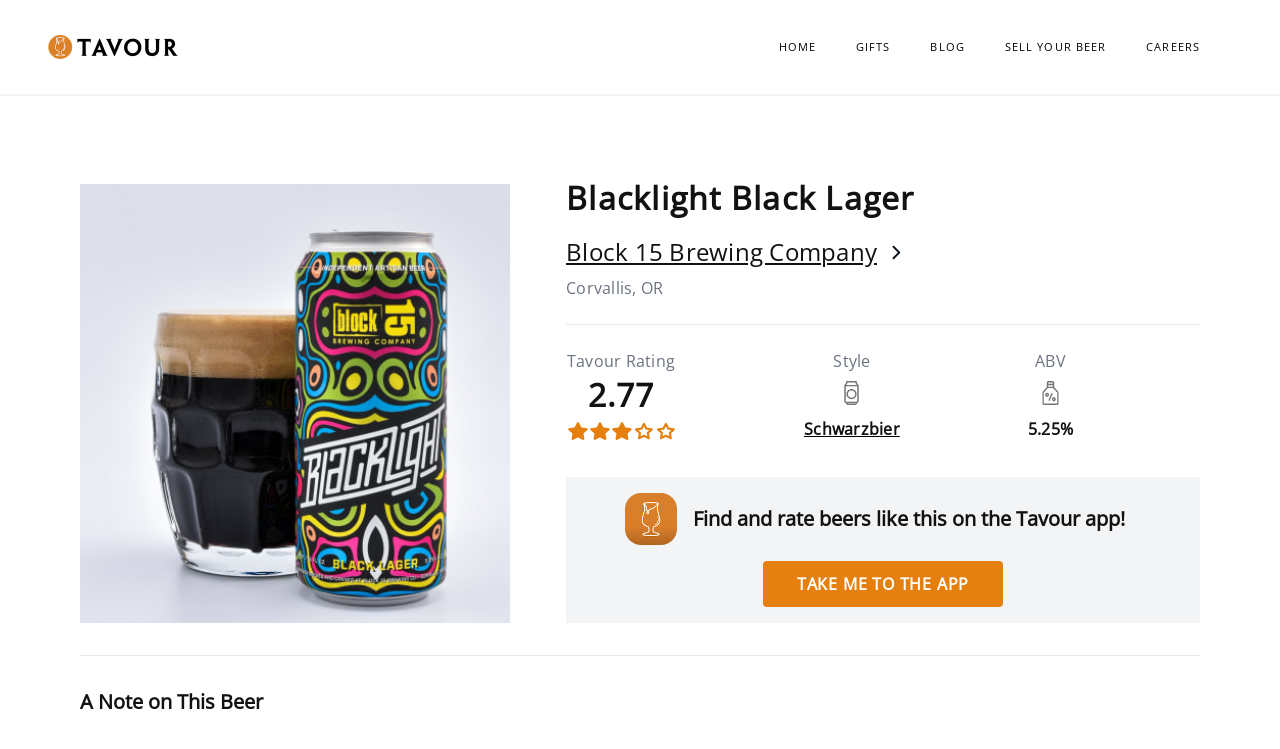

--- FILE ---
content_type: text/html; charset=utf-8
request_url: https://www.tavour.com/b/blacklight-black-lager-b250696
body_size: 138525
content:
<!DOCTYPE html>
<html>
<head>
<meta content='text/html' http-equiv='Content-Type'>
<meta content='width=device-width, initial-scale=1, shrink-to-fit=no' name='viewport'>
<meta charset="UTF-8">
<script type="text/javascript">window.NREUM||(NREUM={});NREUM.info={"beacon":"bam.nr-data.net","errorBeacon":"bam.nr-data.net","licenseKey":"6624316f1a","applicationID":"705950307","transactionName":"dgtWFxMMCVtTRB5QBlAWS0wSCwpA","queueTime":0,"applicationTime":103,"agent":""}</script>
<script type="text/javascript">(window.NREUM||(NREUM={})).init={privacy:{cookies_enabled:true},ajax:{deny_list:["bam.nr-data.net"]},feature_flags:["soft_nav"],distributed_tracing:{enabled:true}};(window.NREUM||(NREUM={})).loader_config={agentID:"705954098",accountID:"711508",trustKey:"711508",xpid:"UwcGVFZbGwQAUVhXBwIHUQ==",licenseKey:"6624316f1a",applicationID:"705950307",browserID:"705954098"};;/*! For license information please see nr-loader-spa-1.307.0.min.js.LICENSE.txt */
(()=>{var e,t,r={384:(e,t,r)=>{"use strict";r.d(t,{NT:()=>a,US:()=>u,Zm:()=>o,bQ:()=>d,dV:()=>c,pV:()=>l});var n=r(6154),i=r(1863),s=r(1910);const a={beacon:"bam.nr-data.net",errorBeacon:"bam.nr-data.net"};function o(){return n.gm.NREUM||(n.gm.NREUM={}),void 0===n.gm.newrelic&&(n.gm.newrelic=n.gm.NREUM),n.gm.NREUM}function c(){let e=o();return e.o||(e.o={ST:n.gm.setTimeout,SI:n.gm.setImmediate||n.gm.setInterval,CT:n.gm.clearTimeout,XHR:n.gm.XMLHttpRequest,REQ:n.gm.Request,EV:n.gm.Event,PR:n.gm.Promise,MO:n.gm.MutationObserver,FETCH:n.gm.fetch,WS:n.gm.WebSocket},(0,s.i)(...Object.values(e.o))),e}function d(e,t){let r=o();r.initializedAgents??={},t.initializedAt={ms:(0,i.t)(),date:new Date},r.initializedAgents[e]=t}function u(e,t){o()[e]=t}function l(){return function(){let e=o();const t=e.info||{};e.info={beacon:a.beacon,errorBeacon:a.errorBeacon,...t}}(),function(){let e=o();const t=e.init||{};e.init={...t}}(),c(),function(){let e=o();const t=e.loader_config||{};e.loader_config={...t}}(),o()}},782:(e,t,r)=>{"use strict";r.d(t,{T:()=>n});const n=r(860).K7.pageViewTiming},860:(e,t,r)=>{"use strict";r.d(t,{$J:()=>u,K7:()=>c,P3:()=>d,XX:()=>i,Yy:()=>o,df:()=>s,qY:()=>n,v4:()=>a});const n="events",i="jserrors",s="browser/blobs",a="rum",o="browser/logs",c={ajax:"ajax",genericEvents:"generic_events",jserrors:i,logging:"logging",metrics:"metrics",pageAction:"page_action",pageViewEvent:"page_view_event",pageViewTiming:"page_view_timing",sessionReplay:"session_replay",sessionTrace:"session_trace",softNav:"soft_navigations",spa:"spa"},d={[c.pageViewEvent]:1,[c.pageViewTiming]:2,[c.metrics]:3,[c.jserrors]:4,[c.spa]:5,[c.ajax]:6,[c.sessionTrace]:7,[c.softNav]:8,[c.sessionReplay]:9,[c.logging]:10,[c.genericEvents]:11},u={[c.pageViewEvent]:a,[c.pageViewTiming]:n,[c.ajax]:n,[c.spa]:n,[c.softNav]:n,[c.metrics]:i,[c.jserrors]:i,[c.sessionTrace]:s,[c.sessionReplay]:s,[c.logging]:o,[c.genericEvents]:"ins"}},944:(e,t,r)=>{"use strict";r.d(t,{R:()=>i});var n=r(3241);function i(e,t){"function"==typeof console.debug&&(console.debug("New Relic Warning: https://github.com/newrelic/newrelic-browser-agent/blob/main/docs/warning-codes.md#".concat(e),t),(0,n.W)({agentIdentifier:null,drained:null,type:"data",name:"warn",feature:"warn",data:{code:e,secondary:t}}))}},993:(e,t,r)=>{"use strict";r.d(t,{A$:()=>s,ET:()=>a,TZ:()=>o,p_:()=>i});var n=r(860);const i={ERROR:"ERROR",WARN:"WARN",INFO:"INFO",DEBUG:"DEBUG",TRACE:"TRACE"},s={OFF:0,ERROR:1,WARN:2,INFO:3,DEBUG:4,TRACE:5},a="log",o=n.K7.logging},1687:(e,t,r)=>{"use strict";r.d(t,{Ak:()=>d,Ze:()=>h,x3:()=>u});var n=r(3241),i=r(7836),s=r(3606),a=r(860),o=r(2646);const c={};function d(e,t){const r={staged:!1,priority:a.P3[t]||0};l(e),c[e].get(t)||c[e].set(t,r)}function u(e,t){e&&c[e]&&(c[e].get(t)&&c[e].delete(t),p(e,t,!1),c[e].size&&f(e))}function l(e){if(!e)throw new Error("agentIdentifier required");c[e]||(c[e]=new Map)}function h(e="",t="feature",r=!1){if(l(e),!e||!c[e].get(t)||r)return p(e,t);c[e].get(t).staged=!0,f(e)}function f(e){const t=Array.from(c[e]);t.every(([e,t])=>t.staged)&&(t.sort((e,t)=>e[1].priority-t[1].priority),t.forEach(([t])=>{c[e].delete(t),p(e,t)}))}function p(e,t,r=!0){const a=e?i.ee.get(e):i.ee,c=s.i.handlers;if(!a.aborted&&a.backlog&&c){if((0,n.W)({agentIdentifier:e,type:"lifecycle",name:"drain",feature:t}),r){const e=a.backlog[t],r=c[t];if(r){for(let t=0;e&&t<e.length;++t)g(e[t],r);Object.entries(r).forEach(([e,t])=>{Object.values(t||{}).forEach(t=>{t[0]?.on&&t[0]?.context()instanceof o.y&&t[0].on(e,t[1])})})}}a.isolatedBacklog||delete c[t],a.backlog[t]=null,a.emit("drain-"+t,[])}}function g(e,t){var r=e[1];Object.values(t[r]||{}).forEach(t=>{var r=e[0];if(t[0]===r){var n=t[1],i=e[3],s=e[2];n.apply(i,s)}})}},1738:(e,t,r)=>{"use strict";r.d(t,{U:()=>f,Y:()=>h});var n=r(3241),i=r(9908),s=r(1863),a=r(944),o=r(5701),c=r(3969),d=r(8362),u=r(860),l=r(4261);function h(e,t,r,s){const h=s||r;!h||h[e]&&h[e]!==d.d.prototype[e]||(h[e]=function(){(0,i.p)(c.xV,["API/"+e+"/called"],void 0,u.K7.metrics,r.ee),(0,n.W)({agentIdentifier:r.agentIdentifier,drained:!!o.B?.[r.agentIdentifier],type:"data",name:"api",feature:l.Pl+e,data:{}});try{return t.apply(this,arguments)}catch(e){(0,a.R)(23,e)}})}function f(e,t,r,n,a){const o=e.info;null===r?delete o.jsAttributes[t]:o.jsAttributes[t]=r,(a||null===r)&&(0,i.p)(l.Pl+n,[(0,s.t)(),t,r],void 0,"session",e.ee)}},1741:(e,t,r)=>{"use strict";r.d(t,{W:()=>s});var n=r(944),i=r(4261);class s{#e(e,...t){if(this[e]!==s.prototype[e])return this[e](...t);(0,n.R)(35,e)}addPageAction(e,t){return this.#e(i.hG,e,t)}register(e){return this.#e(i.eY,e)}recordCustomEvent(e,t){return this.#e(i.fF,e,t)}setPageViewName(e,t){return this.#e(i.Fw,e,t)}setCustomAttribute(e,t,r){return this.#e(i.cD,e,t,r)}noticeError(e,t){return this.#e(i.o5,e,t)}setUserId(e,t=!1){return this.#e(i.Dl,e,t)}setApplicationVersion(e){return this.#e(i.nb,e)}setErrorHandler(e){return this.#e(i.bt,e)}addRelease(e,t){return this.#e(i.k6,e,t)}log(e,t){return this.#e(i.$9,e,t)}start(){return this.#e(i.d3)}finished(e){return this.#e(i.BL,e)}recordReplay(){return this.#e(i.CH)}pauseReplay(){return this.#e(i.Tb)}addToTrace(e){return this.#e(i.U2,e)}setCurrentRouteName(e){return this.#e(i.PA,e)}interaction(e){return this.#e(i.dT,e)}wrapLogger(e,t,r){return this.#e(i.Wb,e,t,r)}measure(e,t){return this.#e(i.V1,e,t)}consent(e){return this.#e(i.Pv,e)}}},1863:(e,t,r)=>{"use strict";function n(){return Math.floor(performance.now())}r.d(t,{t:()=>n})},1910:(e,t,r)=>{"use strict";r.d(t,{i:()=>s});var n=r(944);const i=new Map;function s(...e){return e.every(e=>{if(i.has(e))return i.get(e);const t="function"==typeof e?e.toString():"",r=t.includes("[native code]"),s=t.includes("nrWrapper");return r||s||(0,n.R)(64,e?.name||t),i.set(e,r),r})}},2555:(e,t,r)=>{"use strict";r.d(t,{D:()=>o,f:()=>a});var n=r(384),i=r(8122);const s={beacon:n.NT.beacon,errorBeacon:n.NT.errorBeacon,licenseKey:void 0,applicationID:void 0,sa:void 0,queueTime:void 0,applicationTime:void 0,ttGuid:void 0,user:void 0,account:void 0,product:void 0,extra:void 0,jsAttributes:{},userAttributes:void 0,atts:void 0,transactionName:void 0,tNamePlain:void 0};function a(e){try{return!!e.licenseKey&&!!e.errorBeacon&&!!e.applicationID}catch(e){return!1}}const o=e=>(0,i.a)(e,s)},2614:(e,t,r)=>{"use strict";r.d(t,{BB:()=>a,H3:()=>n,g:()=>d,iL:()=>c,tS:()=>o,uh:()=>i,wk:()=>s});const n="NRBA",i="SESSION",s=144e5,a=18e5,o={STARTED:"session-started",PAUSE:"session-pause",RESET:"session-reset",RESUME:"session-resume",UPDATE:"session-update"},c={SAME_TAB:"same-tab",CROSS_TAB:"cross-tab"},d={OFF:0,FULL:1,ERROR:2}},2646:(e,t,r)=>{"use strict";r.d(t,{y:()=>n});class n{constructor(e){this.contextId=e}}},2843:(e,t,r)=>{"use strict";r.d(t,{G:()=>s,u:()=>i});var n=r(3878);function i(e,t=!1,r,i){(0,n.DD)("visibilitychange",function(){if(t)return void("hidden"===document.visibilityState&&e());e(document.visibilityState)},r,i)}function s(e,t,r){(0,n.sp)("pagehide",e,t,r)}},3241:(e,t,r)=>{"use strict";r.d(t,{W:()=>s});var n=r(6154);const i="newrelic";function s(e={}){try{n.gm.dispatchEvent(new CustomEvent(i,{detail:e}))}catch(e){}}},3304:(e,t,r)=>{"use strict";r.d(t,{A:()=>s});var n=r(7836);const i=()=>{const e=new WeakSet;return(t,r)=>{if("object"==typeof r&&null!==r){if(e.has(r))return;e.add(r)}return r}};function s(e){try{return JSON.stringify(e,i())??""}catch(e){try{n.ee.emit("internal-error",[e])}catch(e){}return""}}},3333:(e,t,r)=>{"use strict";r.d(t,{$v:()=>u,TZ:()=>n,Xh:()=>c,Zp:()=>i,kd:()=>d,mq:()=>o,nf:()=>a,qN:()=>s});const n=r(860).K7.genericEvents,i=["auxclick","click","copy","keydown","paste","scrollend"],s=["focus","blur"],a=4,o=1e3,c=2e3,d=["PageAction","UserAction","BrowserPerformance"],u={RESOURCES:"experimental.resources",REGISTER:"register"}},3434:(e,t,r)=>{"use strict";r.d(t,{Jt:()=>s,YM:()=>d});var n=r(7836),i=r(5607);const s="nr@original:".concat(i.W),a=50;var o=Object.prototype.hasOwnProperty,c=!1;function d(e,t){return e||(e=n.ee),r.inPlace=function(e,t,n,i,s){n||(n="");const a="-"===n.charAt(0);for(let o=0;o<t.length;o++){const c=t[o],d=e[c];l(d)||(e[c]=r(d,a?c+n:n,i,c,s))}},r.flag=s,r;function r(t,r,n,c,d){return l(t)?t:(r||(r=""),nrWrapper[s]=t,function(e,t,r){if(Object.defineProperty&&Object.keys)try{return Object.keys(e).forEach(function(r){Object.defineProperty(t,r,{get:function(){return e[r]},set:function(t){return e[r]=t,t}})}),t}catch(e){u([e],r)}for(var n in e)o.call(e,n)&&(t[n]=e[n])}(t,nrWrapper,e),nrWrapper);function nrWrapper(){var s,o,l,h;let f;try{o=this,s=[...arguments],l="function"==typeof n?n(s,o):n||{}}catch(t){u([t,"",[s,o,c],l],e)}i(r+"start",[s,o,c],l,d);const p=performance.now();let g;try{return h=t.apply(o,s),g=performance.now(),h}catch(e){throw g=performance.now(),i(r+"err",[s,o,e],l,d),f=e,f}finally{const e=g-p,t={start:p,end:g,duration:e,isLongTask:e>=a,methodName:c,thrownError:f};t.isLongTask&&i("long-task",[t,o],l,d),i(r+"end",[s,o,h],l,d)}}}function i(r,n,i,s){if(!c||t){var a=c;c=!0;try{e.emit(r,n,i,t,s)}catch(t){u([t,r,n,i],e)}c=a}}}function u(e,t){t||(t=n.ee);try{t.emit("internal-error",e)}catch(e){}}function l(e){return!(e&&"function"==typeof e&&e.apply&&!e[s])}},3606:(e,t,r)=>{"use strict";r.d(t,{i:()=>s});var n=r(9908);s.on=a;var i=s.handlers={};function s(e,t,r,s){a(s||n.d,i,e,t,r)}function a(e,t,r,i,s){s||(s="feature"),e||(e=n.d);var a=t[s]=t[s]||{};(a[r]=a[r]||[]).push([e,i])}},3738:(e,t,r)=>{"use strict";r.d(t,{He:()=>i,Kp:()=>o,Lc:()=>d,Rz:()=>u,TZ:()=>n,bD:()=>s,d3:()=>a,jx:()=>l,sl:()=>h,uP:()=>c});const n=r(860).K7.sessionTrace,i="bstResource",s="resource",a="-start",o="-end",c="fn"+a,d="fn"+o,u="pushState",l=1e3,h=3e4},3785:(e,t,r)=>{"use strict";r.d(t,{R:()=>c,b:()=>d});var n=r(9908),i=r(1863),s=r(860),a=r(3969),o=r(993);function c(e,t,r={},c=o.p_.INFO,d=!0,u,l=(0,i.t)()){(0,n.p)(a.xV,["API/logging/".concat(c.toLowerCase(),"/called")],void 0,s.K7.metrics,e),(0,n.p)(o.ET,[l,t,r,c,d,u],void 0,s.K7.logging,e)}function d(e){return"string"==typeof e&&Object.values(o.p_).some(t=>t===e.toUpperCase().trim())}},3878:(e,t,r)=>{"use strict";function n(e,t){return{capture:e,passive:!1,signal:t}}function i(e,t,r=!1,i){window.addEventListener(e,t,n(r,i))}function s(e,t,r=!1,i){document.addEventListener(e,t,n(r,i))}r.d(t,{DD:()=>s,jT:()=>n,sp:()=>i})},3962:(e,t,r)=>{"use strict";r.d(t,{AM:()=>a,O2:()=>l,OV:()=>s,Qu:()=>h,TZ:()=>c,ih:()=>f,pP:()=>o,t1:()=>u,tC:()=>i,wD:()=>d});var n=r(860);const i=["click","keydown","submit"],s="popstate",a="api",o="initialPageLoad",c=n.K7.softNav,d=5e3,u=500,l={INITIAL_PAGE_LOAD:"",ROUTE_CHANGE:1,UNSPECIFIED:2},h={INTERACTION:1,AJAX:2,CUSTOM_END:3,CUSTOM_TRACER:4},f={IP:"in progress",PF:"pending finish",FIN:"finished",CAN:"cancelled"}},3969:(e,t,r)=>{"use strict";r.d(t,{TZ:()=>n,XG:()=>o,rs:()=>i,xV:()=>a,z_:()=>s});const n=r(860).K7.metrics,i="sm",s="cm",a="storeSupportabilityMetrics",o="storeEventMetrics"},4234:(e,t,r)=>{"use strict";r.d(t,{W:()=>s});var n=r(7836),i=r(1687);class s{constructor(e,t){this.agentIdentifier=e,this.ee=n.ee.get(e),this.featureName=t,this.blocked=!1}deregisterDrain(){(0,i.x3)(this.agentIdentifier,this.featureName)}}},4261:(e,t,r)=>{"use strict";r.d(t,{$9:()=>u,BL:()=>c,CH:()=>p,Dl:()=>R,Fw:()=>w,PA:()=>v,Pl:()=>n,Pv:()=>A,Tb:()=>h,U2:()=>a,V1:()=>E,Wb:()=>T,bt:()=>y,cD:()=>b,d3:()=>x,dT:()=>d,eY:()=>g,fF:()=>f,hG:()=>s,hw:()=>i,k6:()=>o,nb:()=>m,o5:()=>l});const n="api-",i=n+"ixn-",s="addPageAction",a="addToTrace",o="addRelease",c="finished",d="interaction",u="log",l="noticeError",h="pauseReplay",f="recordCustomEvent",p="recordReplay",g="register",m="setApplicationVersion",v="setCurrentRouteName",b="setCustomAttribute",y="setErrorHandler",w="setPageViewName",R="setUserId",x="start",T="wrapLogger",E="measure",A="consent"},4387:(e,t,r)=>{"use strict";function n(e={}){return!(!e.id||!e.name)}function i(e){return"string"==typeof e&&e.trim().length<501||"number"==typeof e}function s(e,t){if(2!==t?.harvestEndpointVersion)return{};const r=t.agentRef.runtime.appMetadata.agents[0].entityGuid;return n(e)?{"source.id":e.id,"source.name":e.name,"source.type":e.type,"parent.id":e.parent?.id||r}:{"entity.guid":r,appId:t.agentRef.info.applicationID}}r.d(t,{Ux:()=>s,c7:()=>n,yo:()=>i})},5205:(e,t,r)=>{"use strict";r.d(t,{j:()=>S});var n=r(384),i=r(1741);var s=r(2555),a=r(3333);const o=e=>{if(!e||"string"!=typeof e)return!1;try{document.createDocumentFragment().querySelector(e)}catch{return!1}return!0};var c=r(2614),d=r(944),u=r(8122);const l="[data-nr-mask]",h=e=>(0,u.a)(e,(()=>{const e={feature_flags:[],experimental:{allow_registered_children:!1,resources:!1},mask_selector:"*",block_selector:"[data-nr-block]",mask_input_options:{color:!1,date:!1,"datetime-local":!1,email:!1,month:!1,number:!1,range:!1,search:!1,tel:!1,text:!1,time:!1,url:!1,week:!1,textarea:!1,select:!1,password:!0}};return{ajax:{deny_list:void 0,block_internal:!0,enabled:!0,autoStart:!0},api:{get allow_registered_children(){return e.feature_flags.includes(a.$v.REGISTER)||e.experimental.allow_registered_children},set allow_registered_children(t){e.experimental.allow_registered_children=t},duplicate_registered_data:!1},browser_consent_mode:{enabled:!1},distributed_tracing:{enabled:void 0,exclude_newrelic_header:void 0,cors_use_newrelic_header:void 0,cors_use_tracecontext_headers:void 0,allowed_origins:void 0},get feature_flags(){return e.feature_flags},set feature_flags(t){e.feature_flags=t},generic_events:{enabled:!0,autoStart:!0},harvest:{interval:30},jserrors:{enabled:!0,autoStart:!0},logging:{enabled:!0,autoStart:!0},metrics:{enabled:!0,autoStart:!0},obfuscate:void 0,page_action:{enabled:!0},page_view_event:{enabled:!0,autoStart:!0},page_view_timing:{enabled:!0,autoStart:!0},performance:{capture_marks:!1,capture_measures:!1,capture_detail:!0,resources:{get enabled(){return e.feature_flags.includes(a.$v.RESOURCES)||e.experimental.resources},set enabled(t){e.experimental.resources=t},asset_types:[],first_party_domains:[],ignore_newrelic:!0}},privacy:{cookies_enabled:!0},proxy:{assets:void 0,beacon:void 0},session:{expiresMs:c.wk,inactiveMs:c.BB},session_replay:{autoStart:!0,enabled:!1,preload:!1,sampling_rate:10,error_sampling_rate:100,collect_fonts:!1,inline_images:!1,fix_stylesheets:!0,mask_all_inputs:!0,get mask_text_selector(){return e.mask_selector},set mask_text_selector(t){o(t)?e.mask_selector="".concat(t,",").concat(l):""===t||null===t?e.mask_selector=l:(0,d.R)(5,t)},get block_class(){return"nr-block"},get ignore_class(){return"nr-ignore"},get mask_text_class(){return"nr-mask"},get block_selector(){return e.block_selector},set block_selector(t){o(t)?e.block_selector+=",".concat(t):""!==t&&(0,d.R)(6,t)},get mask_input_options(){return e.mask_input_options},set mask_input_options(t){t&&"object"==typeof t?e.mask_input_options={...t,password:!0}:(0,d.R)(7,t)}},session_trace:{enabled:!0,autoStart:!0},soft_navigations:{enabled:!0,autoStart:!0},spa:{enabled:!0,autoStart:!0},ssl:void 0,user_actions:{enabled:!0,elementAttributes:["id","className","tagName","type"]}}})());var f=r(6154),p=r(9324);let g=0;const m={buildEnv:p.F3,distMethod:p.Xs,version:p.xv,originTime:f.WN},v={consented:!1},b={appMetadata:{},get consented(){return this.session?.state?.consent||v.consented},set consented(e){v.consented=e},customTransaction:void 0,denyList:void 0,disabled:!1,harvester:void 0,isolatedBacklog:!1,isRecording:!1,loaderType:void 0,maxBytes:3e4,obfuscator:void 0,onerror:void 0,ptid:void 0,releaseIds:{},session:void 0,timeKeeper:void 0,registeredEntities:[],jsAttributesMetadata:{bytes:0},get harvestCount(){return++g}},y=e=>{const t=(0,u.a)(e,b),r=Object.keys(m).reduce((e,t)=>(e[t]={value:m[t],writable:!1,configurable:!0,enumerable:!0},e),{});return Object.defineProperties(t,r)};var w=r(5701);const R=e=>{const t=e.startsWith("http");e+="/",r.p=t?e:"https://"+e};var x=r(7836),T=r(3241);const E={accountID:void 0,trustKey:void 0,agentID:void 0,licenseKey:void 0,applicationID:void 0,xpid:void 0},A=e=>(0,u.a)(e,E),_=new Set;function S(e,t={},r,a){let{init:o,info:c,loader_config:d,runtime:u={},exposed:l=!0}=t;if(!c){const e=(0,n.pV)();o=e.init,c=e.info,d=e.loader_config}e.init=h(o||{}),e.loader_config=A(d||{}),c.jsAttributes??={},f.bv&&(c.jsAttributes.isWorker=!0),e.info=(0,s.D)(c);const p=e.init,g=[c.beacon,c.errorBeacon];_.has(e.agentIdentifier)||(p.proxy.assets&&(R(p.proxy.assets),g.push(p.proxy.assets)),p.proxy.beacon&&g.push(p.proxy.beacon),e.beacons=[...g],function(e){const t=(0,n.pV)();Object.getOwnPropertyNames(i.W.prototype).forEach(r=>{const n=i.W.prototype[r];if("function"!=typeof n||"constructor"===n)return;let s=t[r];e[r]&&!1!==e.exposed&&"micro-agent"!==e.runtime?.loaderType&&(t[r]=(...t)=>{const n=e[r](...t);return s?s(...t):n})})}(e),(0,n.US)("activatedFeatures",w.B)),u.denyList=[...p.ajax.deny_list||[],...p.ajax.block_internal?g:[]],u.ptid=e.agentIdentifier,u.loaderType=r,e.runtime=y(u),_.has(e.agentIdentifier)||(e.ee=x.ee.get(e.agentIdentifier),e.exposed=l,(0,T.W)({agentIdentifier:e.agentIdentifier,drained:!!w.B?.[e.agentIdentifier],type:"lifecycle",name:"initialize",feature:void 0,data:e.config})),_.add(e.agentIdentifier)}},5270:(e,t,r)=>{"use strict";r.d(t,{Aw:()=>a,SR:()=>s,rF:()=>o});var n=r(384),i=r(7767);function s(e){return!!(0,n.dV)().o.MO&&(0,i.V)(e)&&!0===e?.session_trace.enabled}function a(e){return!0===e?.session_replay.preload&&s(e)}function o(e,t){try{if("string"==typeof t?.type){if("password"===t.type.toLowerCase())return"*".repeat(e?.length||0);if(void 0!==t?.dataset?.nrUnmask||t?.classList?.contains("nr-unmask"))return e}}catch(e){}return"string"==typeof e?e.replace(/[\S]/g,"*"):"*".repeat(e?.length||0)}},5289:(e,t,r)=>{"use strict";r.d(t,{GG:()=>a,Qr:()=>c,sB:()=>o});var n=r(3878),i=r(6389);function s(){return"undefined"==typeof document||"complete"===document.readyState}function a(e,t){if(s())return e();const r=(0,i.J)(e),a=setInterval(()=>{s()&&(clearInterval(a),r())},500);(0,n.sp)("load",r,t)}function o(e){if(s())return e();(0,n.DD)("DOMContentLoaded",e)}function c(e){if(s())return e();(0,n.sp)("popstate",e)}},5607:(e,t,r)=>{"use strict";r.d(t,{W:()=>n});const n=(0,r(9566).bz)()},5701:(e,t,r)=>{"use strict";r.d(t,{B:()=>s,t:()=>a});var n=r(3241);const i=new Set,s={};function a(e,t){const r=t.agentIdentifier;s[r]??={},e&&"object"==typeof e&&(i.has(r)||(t.ee.emit("rumresp",[e]),s[r]=e,i.add(r),(0,n.W)({agentIdentifier:r,loaded:!0,drained:!0,type:"lifecycle",name:"load",feature:void 0,data:e})))}},6154:(e,t,r)=>{"use strict";r.d(t,{OF:()=>d,RI:()=>i,WN:()=>h,bv:()=>s,eN:()=>f,gm:()=>a,lR:()=>l,m:()=>c,mw:()=>o,sb:()=>u});var n=r(1863);const i="undefined"!=typeof window&&!!window.document,s="undefined"!=typeof WorkerGlobalScope&&("undefined"!=typeof self&&self instanceof WorkerGlobalScope&&self.navigator instanceof WorkerNavigator||"undefined"!=typeof globalThis&&globalThis instanceof WorkerGlobalScope&&globalThis.navigator instanceof WorkerNavigator),a=i?window:"undefined"!=typeof WorkerGlobalScope&&("undefined"!=typeof self&&self instanceof WorkerGlobalScope&&self||"undefined"!=typeof globalThis&&globalThis instanceof WorkerGlobalScope&&globalThis),o=Boolean("hidden"===a?.document?.visibilityState),c=""+a?.location,d=/iPad|iPhone|iPod/.test(a.navigator?.userAgent),u=d&&"undefined"==typeof SharedWorker,l=(()=>{const e=a.navigator?.userAgent?.match(/Firefox[/\s](\d+\.\d+)/);return Array.isArray(e)&&e.length>=2?+e[1]:0})(),h=Date.now()-(0,n.t)(),f=()=>"undefined"!=typeof PerformanceNavigationTiming&&a?.performance?.getEntriesByType("navigation")?.[0]?.responseStart},6344:(e,t,r)=>{"use strict";r.d(t,{BB:()=>u,Qb:()=>l,TZ:()=>i,Ug:()=>a,Vh:()=>s,_s:()=>o,bc:()=>d,yP:()=>c});var n=r(2614);const i=r(860).K7.sessionReplay,s="errorDuringReplay",a=.12,o={DomContentLoaded:0,Load:1,FullSnapshot:2,IncrementalSnapshot:3,Meta:4,Custom:5},c={[n.g.ERROR]:15e3,[n.g.FULL]:3e5,[n.g.OFF]:0},d={RESET:{message:"Session was reset",sm:"Reset"},IMPORT:{message:"Recorder failed to import",sm:"Import"},TOO_MANY:{message:"429: Too Many Requests",sm:"Too-Many"},TOO_BIG:{message:"Payload was too large",sm:"Too-Big"},CROSS_TAB:{message:"Session Entity was set to OFF on another tab",sm:"Cross-Tab"},ENTITLEMENTS:{message:"Session Replay is not allowed and will not be started",sm:"Entitlement"}},u=5e3,l={API:"api",RESUME:"resume",SWITCH_TO_FULL:"switchToFull",INITIALIZE:"initialize",PRELOAD:"preload"}},6389:(e,t,r)=>{"use strict";function n(e,t=500,r={}){const n=r?.leading||!1;let i;return(...r)=>{n&&void 0===i&&(e.apply(this,r),i=setTimeout(()=>{i=clearTimeout(i)},t)),n||(clearTimeout(i),i=setTimeout(()=>{e.apply(this,r)},t))}}function i(e){let t=!1;return(...r)=>{t||(t=!0,e.apply(this,r))}}r.d(t,{J:()=>i,s:()=>n})},6630:(e,t,r)=>{"use strict";r.d(t,{T:()=>n});const n=r(860).K7.pageViewEvent},6774:(e,t,r)=>{"use strict";r.d(t,{T:()=>n});const n=r(860).K7.jserrors},7295:(e,t,r)=>{"use strict";r.d(t,{Xv:()=>a,gX:()=>i,iW:()=>s});var n=[];function i(e){if(!e||s(e))return!1;if(0===n.length)return!0;if("*"===n[0].hostname)return!1;for(var t=0;t<n.length;t++){var r=n[t];if(r.hostname.test(e.hostname)&&r.pathname.test(e.pathname))return!1}return!0}function s(e){return void 0===e.hostname}function a(e){if(n=[],e&&e.length)for(var t=0;t<e.length;t++){let r=e[t];if(!r)continue;if("*"===r)return void(n=[{hostname:"*"}]);0===r.indexOf("http://")?r=r.substring(7):0===r.indexOf("https://")&&(r=r.substring(8));const i=r.indexOf("/");let s,a;i>0?(s=r.substring(0,i),a=r.substring(i)):(s=r,a="*");let[c]=s.split(":");n.push({hostname:o(c),pathname:o(a,!0)})}}function o(e,t=!1){const r=e.replace(/[.+?^${}()|[\]\\]/g,e=>"\\"+e).replace(/\*/g,".*?");return new RegExp((t?"^":"")+r+"$")}},7485:(e,t,r)=>{"use strict";r.d(t,{D:()=>i});var n=r(6154);function i(e){if(0===(e||"").indexOf("data:"))return{protocol:"data"};try{const t=new URL(e,location.href),r={port:t.port,hostname:t.hostname,pathname:t.pathname,search:t.search,protocol:t.protocol.slice(0,t.protocol.indexOf(":")),sameOrigin:t.protocol===n.gm?.location?.protocol&&t.host===n.gm?.location?.host};return r.port&&""!==r.port||("http:"===t.protocol&&(r.port="80"),"https:"===t.protocol&&(r.port="443")),r.pathname&&""!==r.pathname?r.pathname.startsWith("/")||(r.pathname="/".concat(r.pathname)):r.pathname="/",r}catch(e){return{}}}},7699:(e,t,r)=>{"use strict";r.d(t,{It:()=>s,KC:()=>o,No:()=>i,qh:()=>a});var n=r(860);const i=16e3,s=1e6,a="SESSION_ERROR",o={[n.K7.logging]:!0,[n.K7.genericEvents]:!1,[n.K7.jserrors]:!1,[n.K7.ajax]:!1}},7767:(e,t,r)=>{"use strict";r.d(t,{V:()=>i});var n=r(6154);const i=e=>n.RI&&!0===e?.privacy.cookies_enabled},7836:(e,t,r)=>{"use strict";r.d(t,{P:()=>o,ee:()=>c});var n=r(384),i=r(8990),s=r(2646),a=r(5607);const o="nr@context:".concat(a.W),c=function e(t,r){var n={},a={},u={},l=!1;try{l=16===r.length&&d.initializedAgents?.[r]?.runtime.isolatedBacklog}catch(e){}var h={on:p,addEventListener:p,removeEventListener:function(e,t){var r=n[e];if(!r)return;for(var i=0;i<r.length;i++)r[i]===t&&r.splice(i,1)},emit:function(e,r,n,i,s){!1!==s&&(s=!0);if(c.aborted&&!i)return;t&&s&&t.emit(e,r,n);var o=f(n);g(e).forEach(e=>{e.apply(o,r)});var d=v()[a[e]];d&&d.push([h,e,r,o]);return o},get:m,listeners:g,context:f,buffer:function(e,t){const r=v();if(t=t||"feature",h.aborted)return;Object.entries(e||{}).forEach(([e,n])=>{a[n]=t,t in r||(r[t]=[])})},abort:function(){h._aborted=!0,Object.keys(h.backlog).forEach(e=>{delete h.backlog[e]})},isBuffering:function(e){return!!v()[a[e]]},debugId:r,backlog:l?{}:t&&"object"==typeof t.backlog?t.backlog:{},isolatedBacklog:l};return Object.defineProperty(h,"aborted",{get:()=>{let e=h._aborted||!1;return e||(t&&(e=t.aborted),e)}}),h;function f(e){return e&&e instanceof s.y?e:e?(0,i.I)(e,o,()=>new s.y(o)):new s.y(o)}function p(e,t){n[e]=g(e).concat(t)}function g(e){return n[e]||[]}function m(t){return u[t]=u[t]||e(h,t)}function v(){return h.backlog}}(void 0,"globalEE"),d=(0,n.Zm)();d.ee||(d.ee=c)},8122:(e,t,r)=>{"use strict";r.d(t,{a:()=>i});var n=r(944);function i(e,t){try{if(!e||"object"!=typeof e)return(0,n.R)(3);if(!t||"object"!=typeof t)return(0,n.R)(4);const r=Object.create(Object.getPrototypeOf(t),Object.getOwnPropertyDescriptors(t)),s=0===Object.keys(r).length?e:r;for(let a in s)if(void 0!==e[a])try{if(null===e[a]){r[a]=null;continue}Array.isArray(e[a])&&Array.isArray(t[a])?r[a]=Array.from(new Set([...e[a],...t[a]])):"object"==typeof e[a]&&"object"==typeof t[a]?r[a]=i(e[a],t[a]):r[a]=e[a]}catch(e){r[a]||(0,n.R)(1,e)}return r}catch(e){(0,n.R)(2,e)}}},8139:(e,t,r)=>{"use strict";r.d(t,{u:()=>h});var n=r(7836),i=r(3434),s=r(8990),a=r(6154);const o={},c=a.gm.XMLHttpRequest,d="addEventListener",u="removeEventListener",l="nr@wrapped:".concat(n.P);function h(e){var t=function(e){return(e||n.ee).get("events")}(e);if(o[t.debugId]++)return t;o[t.debugId]=1;var r=(0,i.YM)(t,!0);function h(e){r.inPlace(e,[d,u],"-",p)}function p(e,t){return e[1]}return"getPrototypeOf"in Object&&(a.RI&&f(document,h),c&&f(c.prototype,h),f(a.gm,h)),t.on(d+"-start",function(e,t){var n=e[1];if(null!==n&&("function"==typeof n||"object"==typeof n)&&"newrelic"!==e[0]){var i=(0,s.I)(n,l,function(){var e={object:function(){if("function"!=typeof n.handleEvent)return;return n.handleEvent.apply(n,arguments)},function:n}[typeof n];return e?r(e,"fn-",null,e.name||"anonymous"):n});this.wrapped=e[1]=i}}),t.on(u+"-start",function(e){e[1]=this.wrapped||e[1]}),t}function f(e,t,...r){let n=e;for(;"object"==typeof n&&!Object.prototype.hasOwnProperty.call(n,d);)n=Object.getPrototypeOf(n);n&&t(n,...r)}},8362:(e,t,r)=>{"use strict";r.d(t,{d:()=>s});var n=r(9566),i=r(1741);class s extends i.W{agentIdentifier=(0,n.LA)(16)}},8374:(e,t,r)=>{r.nc=(()=>{try{return document?.currentScript?.nonce}catch(e){}return""})()},8990:(e,t,r)=>{"use strict";r.d(t,{I:()=>i});var n=Object.prototype.hasOwnProperty;function i(e,t,r){if(n.call(e,t))return e[t];var i=r();if(Object.defineProperty&&Object.keys)try{return Object.defineProperty(e,t,{value:i,writable:!0,enumerable:!1}),i}catch(e){}return e[t]=i,i}},9300:(e,t,r)=>{"use strict";r.d(t,{T:()=>n});const n=r(860).K7.ajax},9324:(e,t,r)=>{"use strict";r.d(t,{AJ:()=>a,F3:()=>i,Xs:()=>s,Yq:()=>o,xv:()=>n});const n="1.307.0",i="PROD",s="CDN",a="@newrelic/rrweb",o="1.0.1"},9566:(e,t,r)=>{"use strict";r.d(t,{LA:()=>o,ZF:()=>c,bz:()=>a,el:()=>d});var n=r(6154);const i="xxxxxxxx-xxxx-4xxx-yxxx-xxxxxxxxxxxx";function s(e,t){return e?15&e[t]:16*Math.random()|0}function a(){const e=n.gm?.crypto||n.gm?.msCrypto;let t,r=0;return e&&e.getRandomValues&&(t=e.getRandomValues(new Uint8Array(30))),i.split("").map(e=>"x"===e?s(t,r++).toString(16):"y"===e?(3&s()|8).toString(16):e).join("")}function o(e){const t=n.gm?.crypto||n.gm?.msCrypto;let r,i=0;t&&t.getRandomValues&&(r=t.getRandomValues(new Uint8Array(e)));const a=[];for(var o=0;o<e;o++)a.push(s(r,i++).toString(16));return a.join("")}function c(){return o(16)}function d(){return o(32)}},9908:(e,t,r)=>{"use strict";r.d(t,{d:()=>n,p:()=>i});var n=r(7836).ee.get("handle");function i(e,t,r,i,s){s?(s.buffer([e],i),s.emit(e,t,r)):(n.buffer([e],i),n.emit(e,t,r))}}},n={};function i(e){var t=n[e];if(void 0!==t)return t.exports;var s=n[e]={exports:{}};return r[e](s,s.exports,i),s.exports}i.m=r,i.d=(e,t)=>{for(var r in t)i.o(t,r)&&!i.o(e,r)&&Object.defineProperty(e,r,{enumerable:!0,get:t[r]})},i.f={},i.e=e=>Promise.all(Object.keys(i.f).reduce((t,r)=>(i.f[r](e,t),t),[])),i.u=e=>({212:"nr-spa-compressor",249:"nr-spa-recorder",478:"nr-spa"}[e]+"-1.307.0.min.js"),i.o=(e,t)=>Object.prototype.hasOwnProperty.call(e,t),e={},t="NRBA-1.307.0.PROD:",i.l=(r,n,s,a)=>{if(e[r])e[r].push(n);else{var o,c;if(void 0!==s)for(var d=document.getElementsByTagName("script"),u=0;u<d.length;u++){var l=d[u];if(l.getAttribute("src")==r||l.getAttribute("data-webpack")==t+s){o=l;break}}if(!o){c=!0;var h={478:"sha512-bFoj7wd1EcCTt0jkKdFkw+gjDdU092aP1BOVh5n0PjhLNtBCSXj4vpjfIJR8zH8Bn6/XPpFl3gSNOuWVJ98iug==",249:"sha512-FRHQNWDGImhEo7a7lqCuCt6xlBgommnGc+JH2/YGJlngDoH+/3jpT/cyFpwi2M5G6srPVN4wLxrVqskf6KB7bg==",212:"sha512-okml4IaluCF10UG6SWzY+cKPgBNvH2+S5f1FxomzQUHf608N0b9dwoBv/ZFAhJhrdxPgTA4AxlBzwGcjMGIlQQ=="};(o=document.createElement("script")).charset="utf-8",i.nc&&o.setAttribute("nonce",i.nc),o.setAttribute("data-webpack",t+s),o.src=r,0!==o.src.indexOf(window.location.origin+"/")&&(o.crossOrigin="anonymous"),h[a]&&(o.integrity=h[a])}e[r]=[n];var f=(t,n)=>{o.onerror=o.onload=null,clearTimeout(p);var i=e[r];if(delete e[r],o.parentNode&&o.parentNode.removeChild(o),i&&i.forEach(e=>e(n)),t)return t(n)},p=setTimeout(f.bind(null,void 0,{type:"timeout",target:o}),12e4);o.onerror=f.bind(null,o.onerror),o.onload=f.bind(null,o.onload),c&&document.head.appendChild(o)}},i.r=e=>{"undefined"!=typeof Symbol&&Symbol.toStringTag&&Object.defineProperty(e,Symbol.toStringTag,{value:"Module"}),Object.defineProperty(e,"__esModule",{value:!0})},i.p="https://js-agent.newrelic.com/",(()=>{var e={38:0,788:0};i.f.j=(t,r)=>{var n=i.o(e,t)?e[t]:void 0;if(0!==n)if(n)r.push(n[2]);else{var s=new Promise((r,i)=>n=e[t]=[r,i]);r.push(n[2]=s);var a=i.p+i.u(t),o=new Error;i.l(a,r=>{if(i.o(e,t)&&(0!==(n=e[t])&&(e[t]=void 0),n)){var s=r&&("load"===r.type?"missing":r.type),a=r&&r.target&&r.target.src;o.message="Loading chunk "+t+" failed: ("+s+": "+a+")",o.name="ChunkLoadError",o.type=s,o.request=a,n[1](o)}},"chunk-"+t,t)}};var t=(t,r)=>{var n,s,[a,o,c]=r,d=0;if(a.some(t=>0!==e[t])){for(n in o)i.o(o,n)&&(i.m[n]=o[n]);if(c)c(i)}for(t&&t(r);d<a.length;d++)s=a[d],i.o(e,s)&&e[s]&&e[s][0](),e[s]=0},r=self["webpackChunk:NRBA-1.307.0.PROD"]=self["webpackChunk:NRBA-1.307.0.PROD"]||[];r.forEach(t.bind(null,0)),r.push=t.bind(null,r.push.bind(r))})(),(()=>{"use strict";i(8374);var e=i(8362),t=i(860);const r=Object.values(t.K7);var n=i(5205);var s=i(9908),a=i(1863),o=i(4261),c=i(1738);var d=i(1687),u=i(4234),l=i(5289),h=i(6154),f=i(944),p=i(5270),g=i(7767),m=i(6389),v=i(7699);class b extends u.W{constructor(e,t){super(e.agentIdentifier,t),this.agentRef=e,this.abortHandler=void 0,this.featAggregate=void 0,this.loadedSuccessfully=void 0,this.onAggregateImported=new Promise(e=>{this.loadedSuccessfully=e}),this.deferred=Promise.resolve(),!1===e.init[this.featureName].autoStart?this.deferred=new Promise((t,r)=>{this.ee.on("manual-start-all",(0,m.J)(()=>{(0,d.Ak)(e.agentIdentifier,this.featureName),t()}))}):(0,d.Ak)(e.agentIdentifier,t)}importAggregator(e,t,r={}){if(this.featAggregate)return;const n=async()=>{let n;await this.deferred;try{if((0,g.V)(e.init)){const{setupAgentSession:t}=await i.e(478).then(i.bind(i,8766));n=t(e)}}catch(e){(0,f.R)(20,e),this.ee.emit("internal-error",[e]),(0,s.p)(v.qh,[e],void 0,this.featureName,this.ee)}try{if(!this.#t(this.featureName,n,e.init))return(0,d.Ze)(this.agentIdentifier,this.featureName),void this.loadedSuccessfully(!1);const{Aggregate:i}=await t();this.featAggregate=new i(e,r),e.runtime.harvester.initializedAggregates.push(this.featAggregate),this.loadedSuccessfully(!0)}catch(e){(0,f.R)(34,e),this.abortHandler?.(),(0,d.Ze)(this.agentIdentifier,this.featureName,!0),this.loadedSuccessfully(!1),this.ee&&this.ee.abort()}};h.RI?(0,l.GG)(()=>n(),!0):n()}#t(e,r,n){if(this.blocked)return!1;switch(e){case t.K7.sessionReplay:return(0,p.SR)(n)&&!!r;case t.K7.sessionTrace:return!!r;default:return!0}}}var y=i(6630),w=i(2614),R=i(3241);class x extends b{static featureName=y.T;constructor(e){var t;super(e,y.T),this.setupInspectionEvents(e.agentIdentifier),t=e,(0,c.Y)(o.Fw,function(e,r){"string"==typeof e&&("/"!==e.charAt(0)&&(e="/"+e),t.runtime.customTransaction=(r||"http://custom.transaction")+e,(0,s.p)(o.Pl+o.Fw,[(0,a.t)()],void 0,void 0,t.ee))},t),this.importAggregator(e,()=>i.e(478).then(i.bind(i,2467)))}setupInspectionEvents(e){const t=(t,r)=>{t&&(0,R.W)({agentIdentifier:e,timeStamp:t.timeStamp,loaded:"complete"===t.target.readyState,type:"window",name:r,data:t.target.location+""})};(0,l.sB)(e=>{t(e,"DOMContentLoaded")}),(0,l.GG)(e=>{t(e,"load")}),(0,l.Qr)(e=>{t(e,"navigate")}),this.ee.on(w.tS.UPDATE,(t,r)=>{(0,R.W)({agentIdentifier:e,type:"lifecycle",name:"session",data:r})})}}var T=i(384);class E extends e.d{constructor(e){var t;(super(),h.gm)?(this.features={},(0,T.bQ)(this.agentIdentifier,this),this.desiredFeatures=new Set(e.features||[]),this.desiredFeatures.add(x),(0,n.j)(this,e,e.loaderType||"agent"),t=this,(0,c.Y)(o.cD,function(e,r,n=!1){if("string"==typeof e){if(["string","number","boolean"].includes(typeof r)||null===r)return(0,c.U)(t,e,r,o.cD,n);(0,f.R)(40,typeof r)}else(0,f.R)(39,typeof e)},t),function(e){(0,c.Y)(o.Dl,function(t,r=!1){if("string"!=typeof t&&null!==t)return void(0,f.R)(41,typeof t);const n=e.info.jsAttributes["enduser.id"];r&&null!=n&&n!==t?(0,s.p)(o.Pl+"setUserIdAndResetSession",[t],void 0,"session",e.ee):(0,c.U)(e,"enduser.id",t,o.Dl,!0)},e)}(this),function(e){(0,c.Y)(o.nb,function(t){if("string"==typeof t||null===t)return(0,c.U)(e,"application.version",t,o.nb,!1);(0,f.R)(42,typeof t)},e)}(this),function(e){(0,c.Y)(o.d3,function(){e.ee.emit("manual-start-all")},e)}(this),function(e){(0,c.Y)(o.Pv,function(t=!0){if("boolean"==typeof t){if((0,s.p)(o.Pl+o.Pv,[t],void 0,"session",e.ee),e.runtime.consented=t,t){const t=e.features.page_view_event;t.onAggregateImported.then(e=>{const r=t.featAggregate;e&&!r.sentRum&&r.sendRum()})}}else(0,f.R)(65,typeof t)},e)}(this),this.run()):(0,f.R)(21)}get config(){return{info:this.info,init:this.init,loader_config:this.loader_config,runtime:this.runtime}}get api(){return this}run(){try{const e=function(e){const t={};return r.forEach(r=>{t[r]=!!e[r]?.enabled}),t}(this.init),n=[...this.desiredFeatures];n.sort((e,r)=>t.P3[e.featureName]-t.P3[r.featureName]),n.forEach(r=>{if(!e[r.featureName]&&r.featureName!==t.K7.pageViewEvent)return;if(r.featureName===t.K7.spa)return void(0,f.R)(67);const n=function(e){switch(e){case t.K7.ajax:return[t.K7.jserrors];case t.K7.sessionTrace:return[t.K7.ajax,t.K7.pageViewEvent];case t.K7.sessionReplay:return[t.K7.sessionTrace];case t.K7.pageViewTiming:return[t.K7.pageViewEvent];default:return[]}}(r.featureName).filter(e=>!(e in this.features));n.length>0&&(0,f.R)(36,{targetFeature:r.featureName,missingDependencies:n}),this.features[r.featureName]=new r(this)})}catch(e){(0,f.R)(22,e);for(const e in this.features)this.features[e].abortHandler?.();const t=(0,T.Zm)();delete t.initializedAgents[this.agentIdentifier]?.features,delete this.sharedAggregator;return t.ee.get(this.agentIdentifier).abort(),!1}}}var A=i(2843),_=i(782);class S extends b{static featureName=_.T;constructor(e){super(e,_.T),h.RI&&((0,A.u)(()=>(0,s.p)("docHidden",[(0,a.t)()],void 0,_.T,this.ee),!0),(0,A.G)(()=>(0,s.p)("winPagehide",[(0,a.t)()],void 0,_.T,this.ee)),this.importAggregator(e,()=>i.e(478).then(i.bind(i,9917))))}}var O=i(3969);class I extends b{static featureName=O.TZ;constructor(e){super(e,O.TZ),h.RI&&document.addEventListener("securitypolicyviolation",e=>{(0,s.p)(O.xV,["Generic/CSPViolation/Detected"],void 0,this.featureName,this.ee)}),this.importAggregator(e,()=>i.e(478).then(i.bind(i,6555)))}}var N=i(6774),P=i(3878),D=i(3304);class k{constructor(e,t,r,n,i){this.name="UncaughtError",this.message="string"==typeof e?e:(0,D.A)(e),this.sourceURL=t,this.line=r,this.column=n,this.__newrelic=i}}function C(e){return M(e)?e:new k(void 0!==e?.message?e.message:e,e?.filename||e?.sourceURL,e?.lineno||e?.line,e?.colno||e?.col,e?.__newrelic,e?.cause)}function j(e){const t="Unhandled Promise Rejection: ";if(!e?.reason)return;if(M(e.reason)){try{e.reason.message.startsWith(t)||(e.reason.message=t+e.reason.message)}catch(e){}return C(e.reason)}const r=C(e.reason);return(r.message||"").startsWith(t)||(r.message=t+r.message),r}function L(e){if(e.error instanceof SyntaxError&&!/:\d+$/.test(e.error.stack?.trim())){const t=new k(e.message,e.filename,e.lineno,e.colno,e.error.__newrelic,e.cause);return t.name=SyntaxError.name,t}return M(e.error)?e.error:C(e)}function M(e){return e instanceof Error&&!!e.stack}function H(e,r,n,i,o=(0,a.t)()){"string"==typeof e&&(e=new Error(e)),(0,s.p)("err",[e,o,!1,r,n.runtime.isRecording,void 0,i],void 0,t.K7.jserrors,n.ee),(0,s.p)("uaErr",[],void 0,t.K7.genericEvents,n.ee)}var B=i(4387),K=i(993),W=i(3785);function U(e,{customAttributes:t={},level:r=K.p_.INFO}={},n,i,s=(0,a.t)()){(0,W.R)(n.ee,e,t,r,!1,i,s)}function F(e,r,n,i,c=(0,a.t)()){(0,s.p)(o.Pl+o.hG,[c,e,r,i],void 0,t.K7.genericEvents,n.ee)}function V(e,r,n,i,c=(0,a.t)()){const{start:d,end:u,customAttributes:l}=r||{},h={customAttributes:l||{}};if("object"!=typeof h.customAttributes||"string"!=typeof e||0===e.length)return void(0,f.R)(57);const p=(e,t)=>null==e?t:"number"==typeof e?e:e instanceof PerformanceMark?e.startTime:Number.NaN;if(h.start=p(d,0),h.end=p(u,c),Number.isNaN(h.start)||Number.isNaN(h.end))(0,f.R)(57);else{if(h.duration=h.end-h.start,!(h.duration<0))return(0,s.p)(o.Pl+o.V1,[h,e,i],void 0,t.K7.genericEvents,n.ee),h;(0,f.R)(58)}}function G(e,r={},n,i,c=(0,a.t)()){(0,s.p)(o.Pl+o.fF,[c,e,r,i],void 0,t.K7.genericEvents,n.ee)}function z(e){(0,c.Y)(o.eY,function(t){return Y(e,t)},e)}function Y(e,r,n){const i={};(0,f.R)(54,"newrelic.register"),r||={},r.type="MFE",r.licenseKey||=e.info.licenseKey,r.blocked=!1,r.parent=n||{};let o=()=>{};const c=e.runtime.registeredEntities,d=c.find(({metadata:{target:{id:e,name:t}}})=>e===r.id);if(d)return d.metadata.target.name!==r.name&&(d.metadata.target.name=r.name),d;const u=e=>{r.blocked=!0,o=e};e.init.api.allow_registered_children||u((0,m.J)(()=>(0,f.R)(55))),(0,B.c7)(r)||u((0,m.J)(()=>(0,f.R)(48,r))),(0,B.yo)(r.id)&&(0,B.yo)(r.name)||u((0,m.J)(()=>(0,f.R)(48,r)));const l={addPageAction:(t,n={})=>g(F,[t,{...i,...n},e],r),log:(t,n={})=>g(U,[t,{...n,customAttributes:{...i,...n.customAttributes||{}}},e],r),measure:(t,n={})=>g(V,[t,{...n,customAttributes:{...i,...n.customAttributes||{}}},e],r),noticeError:(t,n={})=>g(H,[t,{...i,...n},e],r),register:(t={})=>g(Y,[e,t],l.metadata.target),recordCustomEvent:(t,n={})=>g(G,[t,{...i,...n},e],r),setApplicationVersion:e=>p("application.version",e),setCustomAttribute:(e,t)=>p(e,t),setUserId:e=>p("enduser.id",e),metadata:{customAttributes:i,target:r}},h=()=>(r.blocked&&o(),r.blocked);h()||c.push(l);const p=(e,t)=>{h()||(i[e]=t)},g=(r,n,i)=>{if(h())return;const o=(0,a.t)();(0,s.p)(O.xV,["API/register/".concat(r.name,"/called")],void 0,t.K7.metrics,e.ee);try{return e.init.api.duplicate_registered_data&&"register"!==r.name&&r(...n,void 0,o),r(...n,i,o)}catch(e){(0,f.R)(50,e)}};return l}class Z extends b{static featureName=N.T;constructor(e){var t;super(e,N.T),t=e,(0,c.Y)(o.o5,(e,r)=>H(e,r,t),t),function(e){(0,c.Y)(o.bt,function(t){e.runtime.onerror=t},e)}(e),function(e){let t=0;(0,c.Y)(o.k6,function(e,r){++t>10||(this.runtime.releaseIds[e.slice(-200)]=(""+r).slice(-200))},e)}(e),z(e);try{this.removeOnAbort=new AbortController}catch(e){}this.ee.on("internal-error",(t,r)=>{this.abortHandler&&(0,s.p)("ierr",[C(t),(0,a.t)(),!0,{},e.runtime.isRecording,r],void 0,this.featureName,this.ee)}),h.gm.addEventListener("unhandledrejection",t=>{this.abortHandler&&(0,s.p)("err",[j(t),(0,a.t)(),!1,{unhandledPromiseRejection:1},e.runtime.isRecording],void 0,this.featureName,this.ee)},(0,P.jT)(!1,this.removeOnAbort?.signal)),h.gm.addEventListener("error",t=>{this.abortHandler&&(0,s.p)("err",[L(t),(0,a.t)(),!1,{},e.runtime.isRecording],void 0,this.featureName,this.ee)},(0,P.jT)(!1,this.removeOnAbort?.signal)),this.abortHandler=this.#r,this.importAggregator(e,()=>i.e(478).then(i.bind(i,2176)))}#r(){this.removeOnAbort?.abort(),this.abortHandler=void 0}}var q=i(8990);let X=1;function J(e){const t=typeof e;return!e||"object"!==t&&"function"!==t?-1:e===h.gm?0:(0,q.I)(e,"nr@id",function(){return X++})}function Q(e){if("string"==typeof e&&e.length)return e.length;if("object"==typeof e){if("undefined"!=typeof ArrayBuffer&&e instanceof ArrayBuffer&&e.byteLength)return e.byteLength;if("undefined"!=typeof Blob&&e instanceof Blob&&e.size)return e.size;if(!("undefined"!=typeof FormData&&e instanceof FormData))try{return(0,D.A)(e).length}catch(e){return}}}var ee=i(8139),te=i(7836),re=i(3434);const ne={},ie=["open","send"];function se(e){var t=e||te.ee;const r=function(e){return(e||te.ee).get("xhr")}(t);if(void 0===h.gm.XMLHttpRequest)return r;if(ne[r.debugId]++)return r;ne[r.debugId]=1,(0,ee.u)(t);var n=(0,re.YM)(r),i=h.gm.XMLHttpRequest,s=h.gm.MutationObserver,a=h.gm.Promise,o=h.gm.setInterval,c="readystatechange",d=["onload","onerror","onabort","onloadstart","onloadend","onprogress","ontimeout"],u=[],l=h.gm.XMLHttpRequest=function(e){const t=new i(e),s=r.context(t);try{r.emit("new-xhr",[t],s),t.addEventListener(c,(a=s,function(){var e=this;e.readyState>3&&!a.resolved&&(a.resolved=!0,r.emit("xhr-resolved",[],e)),n.inPlace(e,d,"fn-",y)}),(0,P.jT)(!1))}catch(e){(0,f.R)(15,e);try{r.emit("internal-error",[e])}catch(e){}}var a;return t};function p(e,t){n.inPlace(t,["onreadystatechange"],"fn-",y)}if(function(e,t){for(var r in e)t[r]=e[r]}(i,l),l.prototype=i.prototype,n.inPlace(l.prototype,ie,"-xhr-",y),r.on("send-xhr-start",function(e,t){p(e,t),function(e){u.push(e),s&&(g?g.then(b):o?o(b):(m=-m,v.data=m))}(t)}),r.on("open-xhr-start",p),s){var g=a&&a.resolve();if(!o&&!a){var m=1,v=document.createTextNode(m);new s(b).observe(v,{characterData:!0})}}else t.on("fn-end",function(e){e[0]&&e[0].type===c||b()});function b(){for(var e=0;e<u.length;e++)p(0,u[e]);u.length&&(u=[])}function y(e,t){return t}return r}var ae="fetch-",oe=ae+"body-",ce=["arrayBuffer","blob","json","text","formData"],de=h.gm.Request,ue=h.gm.Response,le="prototype";const he={};function fe(e){const t=function(e){return(e||te.ee).get("fetch")}(e);if(!(de&&ue&&h.gm.fetch))return t;if(he[t.debugId]++)return t;function r(e,r,n){var i=e[r];"function"==typeof i&&(e[r]=function(){var e,r=[...arguments],s={};t.emit(n+"before-start",[r],s),s[te.P]&&s[te.P].dt&&(e=s[te.P].dt);var a=i.apply(this,r);return t.emit(n+"start",[r,e],a),a.then(function(e){return t.emit(n+"end",[null,e],a),e},function(e){throw t.emit(n+"end",[e],a),e})})}return he[t.debugId]=1,ce.forEach(e=>{r(de[le],e,oe),r(ue[le],e,oe)}),r(h.gm,"fetch",ae),t.on(ae+"end",function(e,r){var n=this;if(r){var i=r.headers.get("content-length");null!==i&&(n.rxSize=i),t.emit(ae+"done",[null,r],n)}else t.emit(ae+"done",[e],n)}),t}var pe=i(7485),ge=i(9566);class me{constructor(e){this.agentRef=e}generateTracePayload(e){const t=this.agentRef.loader_config;if(!this.shouldGenerateTrace(e)||!t)return null;var r=(t.accountID||"").toString()||null,n=(t.agentID||"").toString()||null,i=(t.trustKey||"").toString()||null;if(!r||!n)return null;var s=(0,ge.ZF)(),a=(0,ge.el)(),o=Date.now(),c={spanId:s,traceId:a,timestamp:o};return(e.sameOrigin||this.isAllowedOrigin(e)&&this.useTraceContextHeadersForCors())&&(c.traceContextParentHeader=this.generateTraceContextParentHeader(s,a),c.traceContextStateHeader=this.generateTraceContextStateHeader(s,o,r,n,i)),(e.sameOrigin&&!this.excludeNewrelicHeader()||!e.sameOrigin&&this.isAllowedOrigin(e)&&this.useNewrelicHeaderForCors())&&(c.newrelicHeader=this.generateTraceHeader(s,a,o,r,n,i)),c}generateTraceContextParentHeader(e,t){return"00-"+t+"-"+e+"-01"}generateTraceContextStateHeader(e,t,r,n,i){return i+"@nr=0-1-"+r+"-"+n+"-"+e+"----"+t}generateTraceHeader(e,t,r,n,i,s){if(!("function"==typeof h.gm?.btoa))return null;var a={v:[0,1],d:{ty:"Browser",ac:n,ap:i,id:e,tr:t,ti:r}};return s&&n!==s&&(a.d.tk=s),btoa((0,D.A)(a))}shouldGenerateTrace(e){return this.agentRef.init?.distributed_tracing?.enabled&&this.isAllowedOrigin(e)}isAllowedOrigin(e){var t=!1;const r=this.agentRef.init?.distributed_tracing;if(e.sameOrigin)t=!0;else if(r?.allowed_origins instanceof Array)for(var n=0;n<r.allowed_origins.length;n++){var i=(0,pe.D)(r.allowed_origins[n]);if(e.hostname===i.hostname&&e.protocol===i.protocol&&e.port===i.port){t=!0;break}}return t}excludeNewrelicHeader(){var e=this.agentRef.init?.distributed_tracing;return!!e&&!!e.exclude_newrelic_header}useNewrelicHeaderForCors(){var e=this.agentRef.init?.distributed_tracing;return!!e&&!1!==e.cors_use_newrelic_header}useTraceContextHeadersForCors(){var e=this.agentRef.init?.distributed_tracing;return!!e&&!!e.cors_use_tracecontext_headers}}var ve=i(9300),be=i(7295);function ye(e){return"string"==typeof e?e:e instanceof(0,T.dV)().o.REQ?e.url:h.gm?.URL&&e instanceof URL?e.href:void 0}var we=["load","error","abort","timeout"],Re=we.length,xe=(0,T.dV)().o.REQ,Te=(0,T.dV)().o.XHR;const Ee="X-NewRelic-App-Data";class Ae extends b{static featureName=ve.T;constructor(e){super(e,ve.T),this.dt=new me(e),this.handler=(e,t,r,n)=>(0,s.p)(e,t,r,n,this.ee);try{const e={xmlhttprequest:"xhr",fetch:"fetch",beacon:"beacon"};h.gm?.performance?.getEntriesByType("resource").forEach(r=>{if(r.initiatorType in e&&0!==r.responseStatus){const n={status:r.responseStatus},i={rxSize:r.transferSize,duration:Math.floor(r.duration),cbTime:0};_e(n,r.name),this.handler("xhr",[n,i,r.startTime,r.responseEnd,e[r.initiatorType]],void 0,t.K7.ajax)}})}catch(e){}fe(this.ee),se(this.ee),function(e,r,n,i){function o(e){var t=this;t.totalCbs=0,t.called=0,t.cbTime=0,t.end=T,t.ended=!1,t.xhrGuids={},t.lastSize=null,t.loadCaptureCalled=!1,t.params=this.params||{},t.metrics=this.metrics||{},t.latestLongtaskEnd=0,e.addEventListener("load",function(r){E(t,e)},(0,P.jT)(!1)),h.lR||e.addEventListener("progress",function(e){t.lastSize=e.loaded},(0,P.jT)(!1))}function c(e){this.params={method:e[0]},_e(this,e[1]),this.metrics={}}function d(t,r){e.loader_config.xpid&&this.sameOrigin&&r.setRequestHeader("X-NewRelic-ID",e.loader_config.xpid);var n=i.generateTracePayload(this.parsedOrigin);if(n){var s=!1;n.newrelicHeader&&(r.setRequestHeader("newrelic",n.newrelicHeader),s=!0),n.traceContextParentHeader&&(r.setRequestHeader("traceparent",n.traceContextParentHeader),n.traceContextStateHeader&&r.setRequestHeader("tracestate",n.traceContextStateHeader),s=!0),s&&(this.dt=n)}}function u(e,t){var n=this.metrics,i=e[0],s=this;if(n&&i){var o=Q(i);o&&(n.txSize=o)}this.startTime=(0,a.t)(),this.body=i,this.listener=function(e){try{"abort"!==e.type||s.loadCaptureCalled||(s.params.aborted=!0),("load"!==e.type||s.called===s.totalCbs&&(s.onloadCalled||"function"!=typeof t.onload)&&"function"==typeof s.end)&&s.end(t)}catch(e){try{r.emit("internal-error",[e])}catch(e){}}};for(var c=0;c<Re;c++)t.addEventListener(we[c],this.listener,(0,P.jT)(!1))}function l(e,t,r){this.cbTime+=e,t?this.onloadCalled=!0:this.called+=1,this.called!==this.totalCbs||!this.onloadCalled&&"function"==typeof r.onload||"function"!=typeof this.end||this.end(r)}function f(e,t){var r=""+J(e)+!!t;this.xhrGuids&&!this.xhrGuids[r]&&(this.xhrGuids[r]=!0,this.totalCbs+=1)}function p(e,t){var r=""+J(e)+!!t;this.xhrGuids&&this.xhrGuids[r]&&(delete this.xhrGuids[r],this.totalCbs-=1)}function g(){this.endTime=(0,a.t)()}function m(e,t){t instanceof Te&&"load"===e[0]&&r.emit("xhr-load-added",[e[1],e[2]],t)}function v(e,t){t instanceof Te&&"load"===e[0]&&r.emit("xhr-load-removed",[e[1],e[2]],t)}function b(e,t,r){t instanceof Te&&("onload"===r&&(this.onload=!0),("load"===(e[0]&&e[0].type)||this.onload)&&(this.xhrCbStart=(0,a.t)()))}function y(e,t){this.xhrCbStart&&r.emit("xhr-cb-time",[(0,a.t)()-this.xhrCbStart,this.onload,t],t)}function w(e){var t,r=e[1]||{};if("string"==typeof e[0]?0===(t=e[0]).length&&h.RI&&(t=""+h.gm.location.href):e[0]&&e[0].url?t=e[0].url:h.gm?.URL&&e[0]&&e[0]instanceof URL?t=e[0].href:"function"==typeof e[0].toString&&(t=e[0].toString()),"string"==typeof t&&0!==t.length){t&&(this.parsedOrigin=(0,pe.D)(t),this.sameOrigin=this.parsedOrigin.sameOrigin);var n=i.generateTracePayload(this.parsedOrigin);if(n&&(n.newrelicHeader||n.traceContextParentHeader))if(e[0]&&e[0].headers)o(e[0].headers,n)&&(this.dt=n);else{var s={};for(var a in r)s[a]=r[a];s.headers=new Headers(r.headers||{}),o(s.headers,n)&&(this.dt=n),e.length>1?e[1]=s:e.push(s)}}function o(e,t){var r=!1;return t.newrelicHeader&&(e.set("newrelic",t.newrelicHeader),r=!0),t.traceContextParentHeader&&(e.set("traceparent",t.traceContextParentHeader),t.traceContextStateHeader&&e.set("tracestate",t.traceContextStateHeader),r=!0),r}}function R(e,t){this.params={},this.metrics={},this.startTime=(0,a.t)(),this.dt=t,e.length>=1&&(this.target=e[0]),e.length>=2&&(this.opts=e[1]);var r=this.opts||{},n=this.target;_e(this,ye(n));var i=(""+(n&&n instanceof xe&&n.method||r.method||"GET")).toUpperCase();this.params.method=i,this.body=r.body,this.txSize=Q(r.body)||0}function x(e,r){if(this.endTime=(0,a.t)(),this.params||(this.params={}),(0,be.iW)(this.params))return;let i;this.params.status=r?r.status:0,"string"==typeof this.rxSize&&this.rxSize.length>0&&(i=+this.rxSize);const s={txSize:this.txSize,rxSize:i,duration:(0,a.t)()-this.startTime};n("xhr",[this.params,s,this.startTime,this.endTime,"fetch"],this,t.K7.ajax)}function T(e){const r=this.params,i=this.metrics;if(!this.ended){this.ended=!0;for(let t=0;t<Re;t++)e.removeEventListener(we[t],this.listener,!1);r.aborted||(0,be.iW)(r)||(i.duration=(0,a.t)()-this.startTime,this.loadCaptureCalled||4!==e.readyState?null==r.status&&(r.status=0):E(this,e),i.cbTime=this.cbTime,n("xhr",[r,i,this.startTime,this.endTime,"xhr"],this,t.K7.ajax))}}function E(e,n){e.params.status=n.status;var i=function(e,t){var r=e.responseType;return"json"===r&&null!==t?t:"arraybuffer"===r||"blob"===r||"json"===r?Q(e.response):"text"===r||""===r||void 0===r?Q(e.responseText):void 0}(n,e.lastSize);if(i&&(e.metrics.rxSize=i),e.sameOrigin&&n.getAllResponseHeaders().indexOf(Ee)>=0){var a=n.getResponseHeader(Ee);a&&((0,s.p)(O.rs,["Ajax/CrossApplicationTracing/Header/Seen"],void 0,t.K7.metrics,r),e.params.cat=a.split(", ").pop())}e.loadCaptureCalled=!0}r.on("new-xhr",o),r.on("open-xhr-start",c),r.on("open-xhr-end",d),r.on("send-xhr-start",u),r.on("xhr-cb-time",l),r.on("xhr-load-added",f),r.on("xhr-load-removed",p),r.on("xhr-resolved",g),r.on("addEventListener-end",m),r.on("removeEventListener-end",v),r.on("fn-end",y),r.on("fetch-before-start",w),r.on("fetch-start",R),r.on("fn-start",b),r.on("fetch-done",x)}(e,this.ee,this.handler,this.dt),this.importAggregator(e,()=>i.e(478).then(i.bind(i,3845)))}}function _e(e,t){var r=(0,pe.D)(t),n=e.params||e;n.hostname=r.hostname,n.port=r.port,n.protocol=r.protocol,n.host=r.hostname+":"+r.port,n.pathname=r.pathname,e.parsedOrigin=r,e.sameOrigin=r.sameOrigin}const Se={},Oe=["pushState","replaceState"];function Ie(e){const t=function(e){return(e||te.ee).get("history")}(e);return!h.RI||Se[t.debugId]++||(Se[t.debugId]=1,(0,re.YM)(t).inPlace(window.history,Oe,"-")),t}var Ne=i(3738);function Pe(e){(0,c.Y)(o.BL,function(r=Date.now()){const n=r-h.WN;n<0&&(0,f.R)(62,r),(0,s.p)(O.XG,[o.BL,{time:n}],void 0,t.K7.metrics,e.ee),e.addToTrace({name:o.BL,start:r,origin:"nr"}),(0,s.p)(o.Pl+o.hG,[n,o.BL],void 0,t.K7.genericEvents,e.ee)},e)}const{He:De,bD:ke,d3:Ce,Kp:je,TZ:Le,Lc:Me,uP:He,Rz:Be}=Ne;class Ke extends b{static featureName=Le;constructor(e){var r;super(e,Le),r=e,(0,c.Y)(o.U2,function(e){if(!(e&&"object"==typeof e&&e.name&&e.start))return;const n={n:e.name,s:e.start-h.WN,e:(e.end||e.start)-h.WN,o:e.origin||"",t:"api"};n.s<0||n.e<0||n.e<n.s?(0,f.R)(61,{start:n.s,end:n.e}):(0,s.p)("bstApi",[n],void 0,t.K7.sessionTrace,r.ee)},r),Pe(e);if(!(0,g.V)(e.init))return void this.deregisterDrain();const n=this.ee;let d;Ie(n),this.eventsEE=(0,ee.u)(n),this.eventsEE.on(He,function(e,t){this.bstStart=(0,a.t)()}),this.eventsEE.on(Me,function(e,r){(0,s.p)("bst",[e[0],r,this.bstStart,(0,a.t)()],void 0,t.K7.sessionTrace,n)}),n.on(Be+Ce,function(e){this.time=(0,a.t)(),this.startPath=location.pathname+location.hash}),n.on(Be+je,function(e){(0,s.p)("bstHist",[location.pathname+location.hash,this.startPath,this.time],void 0,t.K7.sessionTrace,n)});try{d=new PerformanceObserver(e=>{const r=e.getEntries();(0,s.p)(De,[r],void 0,t.K7.sessionTrace,n)}),d.observe({type:ke,buffered:!0})}catch(e){}this.importAggregator(e,()=>i.e(478).then(i.bind(i,6974)),{resourceObserver:d})}}var We=i(6344);class Ue extends b{static featureName=We.TZ;#n;recorder;constructor(e){var r;let n;super(e,We.TZ),r=e,(0,c.Y)(o.CH,function(){(0,s.p)(o.CH,[],void 0,t.K7.sessionReplay,r.ee)},r),function(e){(0,c.Y)(o.Tb,function(){(0,s.p)(o.Tb,[],void 0,t.K7.sessionReplay,e.ee)},e)}(e);try{n=JSON.parse(localStorage.getItem("".concat(w.H3,"_").concat(w.uh)))}catch(e){}(0,p.SR)(e.init)&&this.ee.on(o.CH,()=>this.#i()),this.#s(n)&&this.importRecorder().then(e=>{e.startRecording(We.Qb.PRELOAD,n?.sessionReplayMode)}),this.importAggregator(this.agentRef,()=>i.e(478).then(i.bind(i,6167)),this),this.ee.on("err",e=>{this.blocked||this.agentRef.runtime.isRecording&&(this.errorNoticed=!0,(0,s.p)(We.Vh,[e],void 0,this.featureName,this.ee))})}#s(e){return e&&(e.sessionReplayMode===w.g.FULL||e.sessionReplayMode===w.g.ERROR)||(0,p.Aw)(this.agentRef.init)}importRecorder(){return this.recorder?Promise.resolve(this.recorder):(this.#n??=Promise.all([i.e(478),i.e(249)]).then(i.bind(i,4866)).then(({Recorder:e})=>(this.recorder=new e(this),this.recorder)).catch(e=>{throw this.ee.emit("internal-error",[e]),this.blocked=!0,e}),this.#n)}#i(){this.blocked||(this.featAggregate?this.featAggregate.mode!==w.g.FULL&&this.featAggregate.initializeRecording(w.g.FULL,!0,We.Qb.API):this.importRecorder().then(()=>{this.recorder.startRecording(We.Qb.API,w.g.FULL)}))}}var Fe=i(3962);class Ve extends b{static featureName=Fe.TZ;constructor(e){if(super(e,Fe.TZ),function(e){const r=e.ee.get("tracer");function n(){}(0,c.Y)(o.dT,function(e){return(new n).get("object"==typeof e?e:{})},e);const i=n.prototype={createTracer:function(n,i){var o={},c=this,d="function"==typeof i;return(0,s.p)(O.xV,["API/createTracer/called"],void 0,t.K7.metrics,e.ee),function(){if(r.emit((d?"":"no-")+"fn-start",[(0,a.t)(),c,d],o),d)try{return i.apply(this,arguments)}catch(e){const t="string"==typeof e?new Error(e):e;throw r.emit("fn-err",[arguments,this,t],o),t}finally{r.emit("fn-end",[(0,a.t)()],o)}}}};["actionText","setName","setAttribute","save","ignore","onEnd","getContext","end","get"].forEach(r=>{c.Y.apply(this,[r,function(){return(0,s.p)(o.hw+r,[performance.now(),...arguments],this,t.K7.softNav,e.ee),this},e,i])}),(0,c.Y)(o.PA,function(){(0,s.p)(o.hw+"routeName",[performance.now(),...arguments],void 0,t.K7.softNav,e.ee)},e)}(e),!h.RI||!(0,T.dV)().o.MO)return;const r=Ie(this.ee);try{this.removeOnAbort=new AbortController}catch(e){}Fe.tC.forEach(e=>{(0,P.sp)(e,e=>{l(e)},!0,this.removeOnAbort?.signal)});const n=()=>(0,s.p)("newURL",[(0,a.t)(),""+window.location],void 0,this.featureName,this.ee);r.on("pushState-end",n),r.on("replaceState-end",n),(0,P.sp)(Fe.OV,e=>{l(e),(0,s.p)("newURL",[e.timeStamp,""+window.location],void 0,this.featureName,this.ee)},!0,this.removeOnAbort?.signal);let d=!1;const u=new((0,T.dV)().o.MO)((e,t)=>{d||(d=!0,requestAnimationFrame(()=>{(0,s.p)("newDom",[(0,a.t)()],void 0,this.featureName,this.ee),d=!1}))}),l=(0,m.s)(e=>{"loading"!==document.readyState&&((0,s.p)("newUIEvent",[e],void 0,this.featureName,this.ee),u.observe(document.body,{attributes:!0,childList:!0,subtree:!0,characterData:!0}))},100,{leading:!0});this.abortHandler=function(){this.removeOnAbort?.abort(),u.disconnect(),this.abortHandler=void 0},this.importAggregator(e,()=>i.e(478).then(i.bind(i,4393)),{domObserver:u})}}var Ge=i(3333);const ze={},Ye=new Set;function Ze(e){return"string"==typeof e?{type:"string",size:(new TextEncoder).encode(e).length}:e instanceof ArrayBuffer?{type:"ArrayBuffer",size:e.byteLength}:e instanceof Blob?{type:"Blob",size:e.size}:e instanceof DataView?{type:"DataView",size:e.byteLength}:ArrayBuffer.isView(e)?{type:"TypedArray",size:e.byteLength}:{type:"unknown",size:0}}class qe{constructor(e,t){this.timestamp=(0,a.t)(),this.currentUrl=window.location.href,this.socketId=(0,ge.LA)(8),this.requestedUrl=e,this.requestedProtocols=Array.isArray(t)?t.join(","):t||"",this.openedAt=void 0,this.protocol=void 0,this.extensions=void 0,this.binaryType=void 0,this.messageOrigin=void 0,this.messageCount=void 0,this.messageBytes=void 0,this.messageBytesMin=void 0,this.messageBytesMax=void 0,this.messageTypes=void 0,this.sendCount=void 0,this.sendBytes=void 0,this.sendBytesMin=void 0,this.sendBytesMax=void 0,this.sendTypes=void 0,this.closedAt=void 0,this.closeCode=void 0,this.closeReason=void 0,this.closeWasClean=void 0,this.connectedDuration=void 0,this.hasErrors=void 0}}class Xe extends b{static featureName=Ge.TZ;constructor(e){super(e,Ge.TZ);const r=e.init.feature_flags.includes("websockets"),n=[e.init.page_action.enabled,e.init.performance.capture_marks,e.init.performance.capture_measures,e.init.performance.resources.enabled,e.init.user_actions.enabled,r];var d;let u,l;if(d=e,(0,c.Y)(o.hG,(e,t)=>F(e,t,d),d),function(e){(0,c.Y)(o.fF,(t,r)=>G(t,r,e),e)}(e),Pe(e),z(e),function(e){(0,c.Y)(o.V1,(t,r)=>V(t,r,e),e)}(e),r&&(l=function(e){if(!(0,T.dV)().o.WS)return e;const t=e.get("websockets");if(ze[t.debugId]++)return t;ze[t.debugId]=1,(0,A.G)(()=>{const e=(0,a.t)();Ye.forEach(r=>{r.nrData.closedAt=e,r.nrData.closeCode=1001,r.nrData.closeReason="Page navigating away",r.nrData.closeWasClean=!1,r.nrData.openedAt&&(r.nrData.connectedDuration=e-r.nrData.openedAt),t.emit("ws",[r.nrData],r)})});class r extends WebSocket{static name="WebSocket";static toString(){return"function WebSocket() { [native code] }"}toString(){return"[object WebSocket]"}get[Symbol.toStringTag](){return r.name}#a(e){(e.__newrelic??={}).socketId=this.nrData.socketId,this.nrData.hasErrors??=!0}constructor(...e){super(...e),this.nrData=new qe(e[0],e[1]),this.addEventListener("open",()=>{this.nrData.openedAt=(0,a.t)(),["protocol","extensions","binaryType"].forEach(e=>{this.nrData[e]=this[e]}),Ye.add(this)}),this.addEventListener("message",e=>{const{type:t,size:r}=Ze(e.data);this.nrData.messageOrigin??=e.origin,this.nrData.messageCount=(this.nrData.messageCount??0)+1,this.nrData.messageBytes=(this.nrData.messageBytes??0)+r,this.nrData.messageBytesMin=Math.min(this.nrData.messageBytesMin??1/0,r),this.nrData.messageBytesMax=Math.max(this.nrData.messageBytesMax??0,r),(this.nrData.messageTypes??"").includes(t)||(this.nrData.messageTypes=this.nrData.messageTypes?"".concat(this.nrData.messageTypes,",").concat(t):t)}),this.addEventListener("close",e=>{this.nrData.closedAt=(0,a.t)(),this.nrData.closeCode=e.code,this.nrData.closeReason=e.reason,this.nrData.closeWasClean=e.wasClean,this.nrData.connectedDuration=this.nrData.closedAt-this.nrData.openedAt,Ye.delete(this),t.emit("ws",[this.nrData],this)})}addEventListener(e,t,...r){const n=this,i="function"==typeof t?function(...e){try{return t.apply(this,e)}catch(e){throw n.#a(e),e}}:t?.handleEvent?{handleEvent:function(...e){try{return t.handleEvent.apply(t,e)}catch(e){throw n.#a(e),e}}}:t;return super.addEventListener(e,i,...r)}send(e){if(this.readyState===WebSocket.OPEN){const{type:t,size:r}=Ze(e);this.nrData.sendCount=(this.nrData.sendCount??0)+1,this.nrData.sendBytes=(this.nrData.sendBytes??0)+r,this.nrData.sendBytesMin=Math.min(this.nrData.sendBytesMin??1/0,r),this.nrData.sendBytesMax=Math.max(this.nrData.sendBytesMax??0,r),(this.nrData.sendTypes??"").includes(t)||(this.nrData.sendTypes=this.nrData.sendTypes?"".concat(this.nrData.sendTypes,",").concat(t):t)}try{return super.send(e)}catch(e){throw this.#a(e),e}}close(...e){try{super.close(...e)}catch(e){throw this.#a(e),e}}}return h.gm.WebSocket=r,t}(this.ee)),h.RI){if(fe(this.ee),se(this.ee),u=Ie(this.ee),e.init.user_actions.enabled){function f(t){const r=(0,pe.D)(t);return e.beacons.includes(r.hostname+":"+r.port)}function p(){u.emit("navChange")}Ge.Zp.forEach(e=>(0,P.sp)(e,e=>(0,s.p)("ua",[e],void 0,this.featureName,this.ee),!0)),Ge.qN.forEach(e=>{const t=(0,m.s)(e=>{(0,s.p)("ua",[e],void 0,this.featureName,this.ee)},500,{leading:!0});(0,P.sp)(e,t)}),h.gm.addEventListener("error",()=>{(0,s.p)("uaErr",[],void 0,t.K7.genericEvents,this.ee)},(0,P.jT)(!1,this.removeOnAbort?.signal)),this.ee.on("open-xhr-start",(e,r)=>{f(e[1])||r.addEventListener("readystatechange",()=>{2===r.readyState&&(0,s.p)("uaXhr",[],void 0,t.K7.genericEvents,this.ee)})}),this.ee.on("fetch-start",e=>{e.length>=1&&!f(ye(e[0]))&&(0,s.p)("uaXhr",[],void 0,t.K7.genericEvents,this.ee)}),u.on("pushState-end",p),u.on("replaceState-end",p),window.addEventListener("hashchange",p,(0,P.jT)(!0,this.removeOnAbort?.signal)),window.addEventListener("popstate",p,(0,P.jT)(!0,this.removeOnAbort?.signal))}if(e.init.performance.resources.enabled&&h.gm.PerformanceObserver?.supportedEntryTypes.includes("resource")){new PerformanceObserver(e=>{e.getEntries().forEach(e=>{(0,s.p)("browserPerformance.resource",[e],void 0,this.featureName,this.ee)})}).observe({type:"resource",buffered:!0})}}r&&l.on("ws",e=>{(0,s.p)("ws-complete",[e],void 0,this.featureName,this.ee)});try{this.removeOnAbort=new AbortController}catch(g){}this.abortHandler=()=>{this.removeOnAbort?.abort(),this.abortHandler=void 0},n.some(e=>e)?this.importAggregator(e,()=>i.e(478).then(i.bind(i,8019))):this.deregisterDrain()}}var Je=i(2646);const Qe=new Map;function $e(e,t,r,n,i=!0){if("object"!=typeof t||!t||"string"!=typeof r||!r||"function"!=typeof t[r])return(0,f.R)(29);const s=function(e){return(e||te.ee).get("logger")}(e),a=(0,re.YM)(s),o=new Je.y(te.P);o.level=n.level,o.customAttributes=n.customAttributes,o.autoCaptured=i;const c=t[r]?.[re.Jt]||t[r];return Qe.set(c,o),a.inPlace(t,[r],"wrap-logger-",()=>Qe.get(c)),s}var et=i(1910);class tt extends b{static featureName=K.TZ;constructor(e){var t;super(e,K.TZ),t=e,(0,c.Y)(o.$9,(e,r)=>U(e,r,t),t),function(e){(0,c.Y)(o.Wb,(t,r,{customAttributes:n={},level:i=K.p_.INFO}={})=>{$e(e.ee,t,r,{customAttributes:n,level:i},!1)},e)}(e),z(e);const r=this.ee;["log","error","warn","info","debug","trace"].forEach(e=>{(0,et.i)(h.gm.console[e]),$e(r,h.gm.console,e,{level:"log"===e?"info":e})}),this.ee.on("wrap-logger-end",function([e]){const{level:t,customAttributes:n,autoCaptured:i}=this;(0,W.R)(r,e,n,t,i)}),this.importAggregator(e,()=>i.e(478).then(i.bind(i,5288)))}}new E({features:[Ae,x,S,Ke,Ue,I,Z,Xe,tt,Ve],loaderType:"spa"})})()})();</script>
<title>Blacklight Black Lager - Block 15 Brewing Company</title>
<meta name="keywords" content="beer,blacklight black lager,block 15 brewing company,schwarzbier">
<link rel="canonical" href="https://www.tavour.com/b/blacklight-black-lager-b250696">
<link rel="image_src" href="https://res.cloudinary.com/tavour/image/upload/enj7ryrne0r7vocgyqut">
<meta name="csrf-param" content="authenticity_token" />
<meta name="csrf-token" content="np4AISXMQB5+JofFJbI0aosExSXsijKsF7d1C4k74UjB+nJBbSiho8S0zNEKRQxdLcelzrWqvBcLSgHOfeywQQ==" />

<link rel="stylesheet" media="screen" href="/packs/css/application-abe11843.css" data-turbolinks-track="reload" />
<script src="/packs/js/application-cb7fe9fd1af105407872.js" async="async" data-turbolinks-track="reload"></script>
<script async src='https://www.googletagmanager.com/gtag/js?id=UA-44120202-1'></script>
<script src="/packs/js/analytics-adb38384d25063fc084d.js" async="async"></script>
<link rel="shortcut icon" type="image/png" href="/packs/media/images/favicon-3e1fe00dd996ff4ec661ecb200ea90e3.png" />
<div class='hidden'>

</div>
<script type="application/ld+json">
  {"@context":"https://schema.org","@type":"Product","name":"Blacklight Black Lager","description":" Today’s Blacklight Black Lager is no ordinary Lager.To start, it’s really a Schwarzbier, with a midnight pour and roasty coffee notes from specialty dark malts. And, it’s not just any Schwarzbier — the brewers at Block 15 amped it up with German Hops for whispers of dried apricot and plum alongside a gentle kick of floral bitterness. Then, they took things even further with extended cold conditioning! This process smoothed out the brew’s roasty malt flavors and brought in nuances of toasted almonds and dark chocolate. It’s like a refreshing dessert — mocha flavors topped with a sprinkling of nuts and dried fruit, wrapped in a smooth, very drinkable body!Though, unless you happen to be in the Pacific Northwest — ideally at Block 15’s brewery in scenic Corvallis, Oregon — stocking up the fridge with this special Lager is going to be tough. Limited releases like Blacklight are super tough to come by outside the region!In fact, this is the first-ever Lager of any style we’ve been able to sneak out of Block 15’s taproom. And that makes it even more extraordinary.*Block 15 just nabbed another Great American Beer Festival medal to add to their trophy case of awards.  Packaged On October 15th, 2020LIMIT 12 PER MEMBER.Limited Supply. Requests processed in the order received.Block 15 Brewing Company - Blacklight Black Lager - $10 for 2x16oz cansStyle: Schwarzbier, ABV: 5.25%","category":"Schwarzbier","brand":{"@type":"Brand","name":"Block 15 Brewing Company"},"image":"https://res.cloudinary.com/tavour/image/upload/enj7ryrne0r7vocgyqut","aggregateRating":{"@type":"AggregateRating","ratingValue":2.77,"ratingCount":120}}
</script>


</head>
<body>
<div class='relative pb-mobile-footer-padding lg:pb-desktop-footer-padding' id='root'>
<div class='pt-16 lg:pt-24 lg:mb-2 relative'>
<nav class='px-2 pr-10 lg:pl-10 bg-gray-100 lg:bg-white lg:border-gray-100 lg:border-b-2 absolute left-0 top-0 right-0 z-50 flex h-full items-center'>
<a class='flex-1' href='https://www.tavour.com'>
<div class='h-6 flex px-2'>
<img class="h-6" alt="tavour logo" src="/packs/media/images/tavour_logo_small-0e93ecab84c2706b04fe873b1b378dff.png" />
</div>
</a>
<div class='ml-auto flex lg:hidden'>
<a class='tracking-widest text-xs uppercase' href='https://www.tavour.com' title='home'>Home</a>
</div>
<div class='ml-auto justify-around items-center hidden lg:flex'>
<a class='pr-10 tracking-widest text-xs uppercase' href='https://www.tavour.com' title='home'>Home</a>
<a class='pr-10 tracking-widest text-xs uppercase' href='https://www.tavour.com/gifts' title='gifts'>Gifts</a>
<a class='pr-10 tracking-widest text-xs uppercase' href='https://www.tavour.com/blog' title='blog'>Blog</a>
<a class='pr-10 tracking-widest text-xs uppercase' href='https://www.tavour.com/sell-your-beer' title='sell your beer'>Sell Your Beer</a>
<a class='pr-10 tracking-widest text-xs uppercase' href='https://www.tavour.com/careers' title='careers'>Careers</a>
</div>
</nav>
</div>


<main class='xl:max-w-7xl xl:mx-auto'>
<div class='lg:flex lg:p-20 lg:pb-0'>
<div class='bg-lavender flex justify-center lg:aspect-square'>
<img alt="block15BrewingCompany_blacklightBlackLager" class="object-cover" height="430" width="430" style="" onerror="this.onerror=null;this.src=`/packs/media/images/default_beer_image-45dec7558237832a200f0df917cc5a4f.svg`;" src="https://res.cloudinary.com/tavour/image/upload/c_fill,f_auto,g_auto,h_430,q_auto,w_430/enj7ryrne0r7vocgyqut" />
</div>
<div class='p-6 pb-0 lg:p-0 lg:pl-14 lg:flex-1'>
<h1>
Blacklight Black Lager
</h1>
<a class='flex' href='/br/block-15-brewing-company-br738' rel='nofollow noreferrer' target='_blank'>
<p class='lg:text-2xl underline'>
Block 15 Brewing Company
</p>
<div class='pl-2'>
<img class="h-5 lg:h-8" alt="chevron right" src="/packs/media/images/chevron_right-df8e128a84184505030afd450b0fcaf1.svg" />
</div>
</a>
<p class='pt-2 caption'>
Corvallis, OR
</p>
<hr class='mt-6 mb-2 lg:my-6'>
<div class='flex mb-8 h-24'>
<div class='px-3 flex-1 relative lg:flex-none lg:pl-0 lg:pr-32'>
<div class='absolute top-6 h-12 border-gray-100 border-r-2 right-0 lg:hidden'></div>
<div class='flex flex-col flex-1 items-center h-full'>
<p class='caption-xs'>Tavour Rating</p>
<h1 class='pt-2 mb-2 lg:mb-3'>
2.77
</h1>
<div class='mb-2'>
<div class='flex items-center' id='star_container'>
<img alt="star" class="lg:h-5 lg:w-5 h-3 w-3 ml-1px lg:ml-2px" src="/packs/media/images/star_icon_100-06a6ec55e10f360b3c653bc70d3a63e9.svg" />

<img alt="star" class="lg:h-5 lg:w-5 h-3 w-3 ml-1px lg:ml-2px" src="/packs/media/images/star_icon_100-06a6ec55e10f360b3c653bc70d3a63e9.svg" />

<img alt="star" class="lg:h-5 lg:w-5 h-3 w-3 ml-1px lg:ml-2px" src="/packs/media/images/star_icon_100-06a6ec55e10f360b3c653bc70d3a63e9.svg" />

<img alt="star" class="lg:h-5 lg:w-5 h-3 w-3 ml-1px lg:ml-2px" src="/packs/media/images/star_icon_0-00f2c8889bb20b9e5204cf50e9940b4d.svg" />

<img alt="star" class="lg:h-5 lg:w-5 h-3 w-3 ml-1px lg:ml-2px" src="/packs/media/images/star_icon_0-00f2c8889bb20b9e5204cf50e9940b4d.svg" />

</div>

</div>
</div>
</div>
<div class='px-3 flex-1 relative lg:flex-none lg:pl-0 lg:pr-32'>
<div class='absolute top-6 h-12 border-gray-100 border-r-2 right-0 lg:hidden'></div>
<div class='flex flex-col flex-1 items-center h-full'>
<p class='caption-xs'>Style</p>
<div class='py-2 lg:h-11'>
<img alt="beer can icon" src="/packs/media/images/can_icon-9327946b21d4ed0262a0c72eb390fe61.svg" />
</div>
<a class='underline text-center' href='/s/schwarzbier-s52' style='max-width: 190px'>
<p class='caption-semibold text-center'>
Schwarzbier
</p>
</a>
</div>
</div>
<div class='px-3 flex-1 relative lg:flex-none lg:pl-0 lg:pr-32'>
<div class='flex flex-col flex-1 items-center h-full'>
<p class='caption-xs'>ABV</p>
<div class='py-2 lg:h-11'>
<img alt="beer ABV icon" src="/packs/media/images/abv_icon-f89cee21463c1b6c7a85a28e59f2f89b.svg" />
</div>
<p class='caption-semibold text-center'>
5.25%
</p>
</div>
</div>
</div>

<div class='h-30 bg-gray-100 p-4 md:flex flex-col items-center'>
<div class='flex items-center'>
<img alt="Tavour icon" height="52" width="52" class="rounded-2xl flex-0" src="/packs/media/images/tavour_icon_100-0cb1a5990cd4e6a8637f21b0789f7dc1.png" />
<h2 class='m-0 px-4 flex-1'>
Find and rate beers like this on the Tavour app!
</h2>
</div>
<div class='flex justify-center items-center' id='badge_container'></div>
</div>
<script>
  function getDevice() {
    const { userAgent } = navigator;
    if (/android/i.test(userAgent)) {
      return "android";
    }
    if (/iPad|iPhone|iPod/i.test(userAgent)) {
      return "ios";
    }
    return "n/a";
  }
  
  var badgeContainer = document.querySelector("#badge_container");
  var whatIsDevice = getDevice();
  
  var badgeEl = document.createElement("a");
  
  badgeEl.href = "https://app.adjust.com/omntu38";
  badgeEl.target = "_blank";
  badgeEl.rel = "nofollow noreferrer";
  
  if (whatIsDevice === "android") {
    badgeEl.style = `
      background: url(/packs/media/images/google-play-badge-db9b21a1c41f3dcd9731e1e7acfdbb57.png);
      height: 80px;
      width: 206px;
      background-size: contain;
      background-repeat: no-repeat;
      display: block;
      `;
  } else if (whatIsDevice === "ios") {
    badgeEl.style = `
      background: url(/packs/media/images/App_Store_Badge-2928664fe1fc6aca88583a6f606d60ba.svg);
      height: 55px;
      width: 160px;
      background-size: contain;
      background-repeat: no-repeat;
      display: block;
      `;
  } else {
    // We're on desktop
    badgeEl.style = `
      background: #E57F0E;
      height: 46px;
      border-radius: 4px;
      width: 240px;
      color: white;
      font-weight: 600;
      display: flex;
      justify-content: center;
      align-items: center;
      text-transform: uppercase;
      letter-spacing: .05em;
      margin-top: 1rem;
      `;
      badgeEl.innerText = 'Take me to the app';
  }
  if (badgeContainer.getElementsByTagName('a').length == 0) {
    badgeContainer.appendChild(badgeEl);
  }
</script>

</div>
</div>
<div class='p-6 lg:p-20 pt-0 lg:pt-0'>
<hr class='my-6 lg:my-8'>

<h2>A Note on This Beer</h2>
<div class='h-auto text-sm lg:text-base' id='latestOfferId'>
 <p>Today’s <b>Blacklight Black Lager</b> is no ordinary Lager.</p><p>To start, it’s really a Schwarzbier, with a midnight pour and roasty coffee notes from specialty dark malts. And, it’s not just any Schwarzbier — the brewers at <b>Block 15</b> amped it up with German Hops for whispers of dried apricot and plum alongside a gentle kick of floral bitterness.&nbsp;</p><p>Then, they took things even further with extended cold conditioning! This process smoothed out the brew’s roasty malt flavors and brought in nuances of toasted almonds and dark chocolate.&nbsp;</p><p>It’s like a refreshing dessert — mocha flavors topped with a sprinkling of nuts and dried fruit, wrapped in a smooth, very drinkable body!</p><p>Though, unless you happen to be in the Pacific Northwest — ideally at Block 15’s brewery in scenic Corvallis, Oregon — stocking up the fridge with this special Lager is going to be tough. Limited releases like Blacklight are super tough to come by outside the region!</p><p>In fact, this is the <u>first-ever Lager of any style we’ve been able to sneak out of Block 15’s taproom</u>. And that makes it even more extraordinary.</p><p><b>*Block 15 just nabbed another Great American Beer Festival medal to add to their trophy case of awards. </b></p><p><br></p> <p><b>Packaged On October 15th, 2020</b></p>
</div>
<hr class='my-6 lg:my-8'>
<script>
  let OFFER_TRUNCATE_AT_LENGTH;
  
  if (typeof OFFER_TRUNCATE_AT_LENGTH == 'undefined') {
    OFFER_TRUNCATE_AT_LENGTH = 160;
  }
  
  const initOffer = () => {
    const fullLatestOffer = ` <p>Today’s <b>Blacklight Black Lager</b> is no ordinary Lager.</p><p>To start, it’s really a Schwarzbier, with a midnight pour and roasty coffee notes from specialty dark malts. And, it’s not just any Schwarzbier — the brewers at <b>Block 15</b> amped it up with German Hops for whispers of dried apricot and plum alongside a gentle kick of floral bitterness.&nbsp;</p><p>Then, they took things even further with extended cold conditioning! This process smoothed out the brew’s roasty malt flavors and brought in nuances of toasted almonds and dark chocolate.&nbsp;</p><p>It’s like a refreshing dessert — mocha flavors topped with a sprinkling of nuts and dried fruit, wrapped in a smooth, very drinkable body!</p><p>Though, unless you happen to be in the Pacific Northwest — ideally at Block 15’s brewery in scenic Corvallis, Oregon — stocking up the fridge with this special Lager is going to be tough. Limited releases like Blacklight are super tough to come by outside the region!</p><p>In fact, this is the <u>first-ever Lager of any style we’ve been able to sneak out of Block 15’s taproom</u>. And that makes it even more extraordinary.</p><p><b>*Block 15 just nabbed another Great American Beer Festival medal to add to their trophy case of awards. </b></p><p><br></p> <p><b>Packaged On October 15th, 2020</b></p>`;
    const fullLatestOfferText = ` Today’s Blacklight Black Lager is no ordinary Lager.To start, it’s really a Schwarzbier, with a midnight pour and roasty coffee notes from specialty dark malts. And, it’s not just any Schwarzbier — the brewers at Block 15 amped it up with German Hops for whispers of dried apricot and plum alongside a gentle kick of floral bitterness. Then, they took things even further with extended cold conditioning! This process smoothed out the brew’s roasty malt flavors and brought in nuances of toasted almonds and dark chocolate. It’s like a refreshing dessert — mocha flavors topped with a sprinkling of nuts and dried fruit, wrapped in a smooth, very drinkable body!Though, unless you happen to be in the Pacific Northwest — ideally at Block 15’s brewery in scenic Corvallis, Oregon — stocking up the fridge with this special Lager is going to be tough. Limited releases like Blacklight are super tough to come by outside the region!In fact, this is the first-ever Lager of any style we’ve been able to sneak out of Block 15’s taproom. And that makes it even more extraordinary.*Block 15 just nabbed another Great American Beer Festival medal to add to their trophy case of awards.  Packaged On October 15th, 2020`;
  
    
    if (fullLatestOfferText.length < OFFER_TRUNCATE_AT_LENGTH) return;
  
    const abbvLatestOffer = "<p>" +
      fullLatestOfferText.slice(0, OFFER_TRUNCATE_AT_LENGTH) + "..." + "</p>";
    const latestOfferContainerEl = document.getElementById("latestOfferId");
  
    if (window.innerWidth >= 1024) {
      latestOfferContainerEl.innerHTML = fullLatestOffer;
      return;
    }
  
    latestOfferContainerEl.innerHTML = abbvLatestOffer;
  
    let isReadMoreExpanded = false;
    function handleReadMoreOfferPress(e) {
      e.preventDefault();
      latestOfferContainerEl.innerHTML = isReadMoreExpanded
        ? abbvLatestOffer
        : fullLatestOffer;
      this.innerText = isReadMoreExpanded ? "Read More" : "Collapse";
      isReadMoreExpanded = !isReadMoreExpanded;
    };
  
    const readMoreOfferButtonEl = document.createElement("button");
    readMoreOfferButtonEl.onclick = handleReadMoreOfferPress;
    readMoreOfferButtonEl.innerText = "Read More";
    readMoreOfferButtonEl.type = "button";
    readMoreOfferButtonEl.className = "p text-primary text-sm";
  
    latestOfferContainerEl.insertAdjacentElement("afterend", readMoreOfferButtonEl);
  };
  initOffer();
</script>

<div class='lg:grid grid-cols-2 gap-6 gap-y-6 justify-items-start'>
<div class='flex flex-col'>
</div>

<div class='flex flex-col pt-6 lg:pt-0'>
</div>

</div>
<h2 class='semi-bold'>Reviews</h2>
<div class='px-3 lg:flex-none pl-0'>
<div class='absolute top-6 h-12 border-gray-100 border-r-2 right-0 lg:hidden'></div>
<div class='flex flex-1 items-center h-full'>
<h1 class='pt-2 pr-2 mb-2'>
2.77
</h1>
<div class='flex items-center' id='star_container'>
<img alt="star" class="lg:h-5 lg:w-5 h-3 w-3 ml-1px lg:ml-2px" src="/packs/media/images/star_icon_100-06a6ec55e10f360b3c653bc70d3a63e9.svg" />

<img alt="star" class="lg:h-5 lg:w-5 h-3 w-3 ml-1px lg:ml-2px" src="/packs/media/images/star_icon_100-06a6ec55e10f360b3c653bc70d3a63e9.svg" />

<img alt="star" class="lg:h-5 lg:w-5 h-3 w-3 ml-1px lg:ml-2px" src="/packs/media/images/star_icon_100-06a6ec55e10f360b3c653bc70d3a63e9.svg" />

<img alt="star" class="lg:h-5 lg:w-5 h-3 w-3 ml-1px lg:ml-2px" src="/packs/media/images/star_icon_0-00f2c8889bb20b9e5204cf50e9940b4d.svg" />

<img alt="star" class="lg:h-5 lg:w-5 h-3 w-3 ml-1px lg:ml-2px" src="/packs/media/images/star_icon_0-00f2c8889bb20b9e5204cf50e9940b4d.svg" />

</div>

</div>
<p class='caption mb-2'>120 Ratings</p>
</div>
<div class='lg:grid grid-cols-2 gap-6 justify-items-start pt-6'>
<div>
<p class='caption-semibold pb-3 lg:pb-4'>Chris24771</p>
<div class='flex items-center' id='star_container'>
<img alt="star" class="lg:h-5 lg:w-5 h-3 w-3 ml-1px lg:ml-2px" src="/packs/media/images/star_icon_100-06a6ec55e10f360b3c653bc70d3a63e9.svg" />

<img alt="star" class="lg:h-5 lg:w-5 h-3 w-3 ml-1px lg:ml-2px" src="/packs/media/images/star_icon_0-00f2c8889bb20b9e5204cf50e9940b4d.svg" />

<img alt="star" class="lg:h-5 lg:w-5 h-3 w-3 ml-1px lg:ml-2px" src="/packs/media/images/star_icon_0-00f2c8889bb20b9e5204cf50e9940b4d.svg" />

<img alt="star" class="lg:h-5 lg:w-5 h-3 w-3 ml-1px lg:ml-2px" src="/packs/media/images/star_icon_0-00f2c8889bb20b9e5204cf50e9940b4d.svg" />

<img alt="star" class="lg:h-5 lg:w-5 h-3 w-3 ml-1px lg:ml-2px" src="/packs/media/images/star_icon_0-00f2c8889bb20b9e5204cf50e9940b4d.svg" />

<div class='rounded-2xl bg-primary text-white py-1 px-3 text-xs font-thin ml-3'>1.0</div>
</div>

<div class='p text-sm pb-2 pt-4 lg:pb-4' id='review_content'>
.
</div>
<div class='mb-8 mb-11 flex items-center'>
<img alt="empty heart" height="14" width="14" src="/packs/media/images/heart_empty-7c83be96eb216242379b1830e2c8e7c5.svg" />
<p class='caption-sm ml-2'>0</p>
</div>
</div>
<div>
<p class='caption-semibold pb-3 lg:pb-4'>david4919</p>
<div class='flex items-center' id='star_container'>
<img alt="star" class="lg:h-5 lg:w-5 h-3 w-3 ml-1px lg:ml-2px" src="/packs/media/images/star_icon_100-06a6ec55e10f360b3c653bc70d3a63e9.svg" />

<img alt="star" class="lg:h-5 lg:w-5 h-3 w-3 ml-1px lg:ml-2px" src="/packs/media/images/star_icon_100-06a6ec55e10f360b3c653bc70d3a63e9.svg" />

<img alt="star" class="lg:h-5 lg:w-5 h-3 w-3 ml-1px lg:ml-2px" src="/packs/media/images/star_icon_100-06a6ec55e10f360b3c653bc70d3a63e9.svg" />

<img alt="star" class="lg:h-5 lg:w-5 h-3 w-3 ml-1px lg:ml-2px" src="/packs/media/images/star_icon_50-ecd78299d5931dce764e009c4c9e7368.svg" />

<img alt="star" class="lg:h-5 lg:w-5 h-3 w-3 ml-1px lg:ml-2px" src="/packs/media/images/star_icon_0-00f2c8889bb20b9e5204cf50e9940b4d.svg" />

<div class='rounded-2xl bg-primary text-white py-1 px-3 text-xs font-thin ml-3'>3.5</div>
</div>

<div class='p text-sm pb-2 pt-4 lg:pb-4' id='review_content'>
good beer
</div>
<div class='mb-8 mb-11 flex items-center'>
<img alt="empty heart" height="14" width="14" src="/packs/media/images/heart_empty-7c83be96eb216242379b1830e2c8e7c5.svg" />
<p class='caption-sm ml-2'>0</p>
</div>
</div>
<div>
<p class='caption-semibold pb-3 lg:pb-4'>justin245</p>
<div class='flex items-center' id='star_container'>
<img alt="star" class="lg:h-5 lg:w-5 h-3 w-3 ml-1px lg:ml-2px" src="/packs/media/images/star_icon_100-06a6ec55e10f360b3c653bc70d3a63e9.svg" />

<img alt="star" class="lg:h-5 lg:w-5 h-3 w-3 ml-1px lg:ml-2px" src="/packs/media/images/star_icon_100-06a6ec55e10f360b3c653bc70d3a63e9.svg" />

<img alt="star" class="lg:h-5 lg:w-5 h-3 w-3 ml-1px lg:ml-2px" src="/packs/media/images/star_icon_100-06a6ec55e10f360b3c653bc70d3a63e9.svg" />

<img alt="star" class="lg:h-5 lg:w-5 h-3 w-3 ml-1px lg:ml-2px" src="/packs/media/images/star_icon_100-06a6ec55e10f360b3c653bc70d3a63e9.svg" />

<img alt="star" class="lg:h-5 lg:w-5 h-3 w-3 ml-1px lg:ml-2px" src="/packs/media/images/star_icon_100-06a6ec55e10f360b3c653bc70d3a63e9.svg" />

<div class='rounded-2xl bg-primary text-white py-1 px-3 text-xs font-thin ml-3'>5.0</div>
</div>

<div class='p text-sm pb-2 pt-4 lg:pb-4' id='review_content'>
Black Lagers are always a great change and not as common as they should be. This was a great example of how good they are. 
</div>
<div class='mb-8 mb-11 flex items-center'>
<img alt="empty heart" height="14" width="14" src="/packs/media/images/heart_empty-7c83be96eb216242379b1830e2c8e7c5.svg" />
<p class='caption-sm ml-2'>0</p>
</div>
</div>
<div>
<p class='caption-semibold pb-3 lg:pb-4'>AJax</p>
<div class='flex items-center' id='star_container'>
<img alt="star" class="lg:h-5 lg:w-5 h-3 w-3 ml-1px lg:ml-2px" src="/packs/media/images/star_icon_100-06a6ec55e10f360b3c653bc70d3a63e9.svg" />

<img alt="star" class="lg:h-5 lg:w-5 h-3 w-3 ml-1px lg:ml-2px" src="/packs/media/images/star_icon_0-00f2c8889bb20b9e5204cf50e9940b4d.svg" />

<img alt="star" class="lg:h-5 lg:w-5 h-3 w-3 ml-1px lg:ml-2px" src="/packs/media/images/star_icon_0-00f2c8889bb20b9e5204cf50e9940b4d.svg" />

<img alt="star" class="lg:h-5 lg:w-5 h-3 w-3 ml-1px lg:ml-2px" src="/packs/media/images/star_icon_0-00f2c8889bb20b9e5204cf50e9940b4d.svg" />

<img alt="star" class="lg:h-5 lg:w-5 h-3 w-3 ml-1px lg:ml-2px" src="/packs/media/images/star_icon_0-00f2c8889bb20b9e5204cf50e9940b4d.svg" />

<div class='rounded-2xl bg-primary text-white py-1 px-3 text-xs font-thin ml-3'>1.0</div>
</div>

<div class='p text-sm pb-2 pt-4 lg:pb-4' id='review_content'>
The can art was cool.. But I&#39;m going to be polite and hold back on my comments about what it tasted like.. Sorry.. Not a fan. 
</div>
<div class='mb-8 mb-11 flex items-center'>
<img alt="empty heart" height="14" width="14" src="/packs/media/images/heart_empty-7c83be96eb216242379b1830e2c8e7c5.svg" />
<p class='caption-sm ml-2'>0</p>
</div>
</div>
<div>
<p class='caption-semibold pb-3 lg:pb-4'>Limpbizkit</p>
<div class='flex items-center' id='star_container'>
<img alt="star" class="lg:h-5 lg:w-5 h-3 w-3 ml-1px lg:ml-2px" src="/packs/media/images/star_icon_100-06a6ec55e10f360b3c653bc70d3a63e9.svg" />

<img alt="star" class="lg:h-5 lg:w-5 h-3 w-3 ml-1px lg:ml-2px" src="/packs/media/images/star_icon_100-06a6ec55e10f360b3c653bc70d3a63e9.svg" />

<img alt="star" class="lg:h-5 lg:w-5 h-3 w-3 ml-1px lg:ml-2px" src="/packs/media/images/star_icon_100-06a6ec55e10f360b3c653bc70d3a63e9.svg" />

<img alt="star" class="lg:h-5 lg:w-5 h-3 w-3 ml-1px lg:ml-2px" src="/packs/media/images/star_icon_100-06a6ec55e10f360b3c653bc70d3a63e9.svg" />

<img alt="star" class="lg:h-5 lg:w-5 h-3 w-3 ml-1px lg:ml-2px" src="/packs/media/images/star_icon_0-00f2c8889bb20b9e5204cf50e9940b4d.svg" />

<div class='rounded-2xl bg-primary text-white py-1 px-3 text-xs font-thin ml-3'>4.0</div>
</div>

<div class='p text-sm pb-2 pt-4 lg:pb-4' id='review_content'>
Not bad for a dark beer, reminds me of Guinness draught. Very smooth for a dark beer as well, it didn’t have much of a bite whatsoever 
</div>
<div class='mb-8 mb-11 flex items-center'>
<img alt="empty heart" height="14" width="14" src="/packs/media/images/heart_empty-7c83be96eb216242379b1830e2c8e7c5.svg" />
<p class='caption-sm ml-2'>0</p>
</div>
</div>
<div>
<p class='caption-semibold pb-3 lg:pb-4'>Jdangelo</p>
<div class='flex items-center' id='star_container'>
<img alt="star" class="lg:h-5 lg:w-5 h-3 w-3 ml-1px lg:ml-2px" src="/packs/media/images/star_icon_100-06a6ec55e10f360b3c653bc70d3a63e9.svg" />

<img alt="star" class="lg:h-5 lg:w-5 h-3 w-3 ml-1px lg:ml-2px" src="/packs/media/images/star_icon_100-06a6ec55e10f360b3c653bc70d3a63e9.svg" />

<img alt="star" class="lg:h-5 lg:w-5 h-3 w-3 ml-1px lg:ml-2px" src="/packs/media/images/star_icon_50-ecd78299d5931dce764e009c4c9e7368.svg" />

<img alt="star" class="lg:h-5 lg:w-5 h-3 w-3 ml-1px lg:ml-2px" src="/packs/media/images/star_icon_0-00f2c8889bb20b9e5204cf50e9940b4d.svg" />

<img alt="star" class="lg:h-5 lg:w-5 h-3 w-3 ml-1px lg:ml-2px" src="/packs/media/images/star_icon_0-00f2c8889bb20b9e5204cf50e9940b4d.svg" />

<div class='rounded-2xl bg-primary text-white py-1 px-3 text-xs font-thin ml-3'>2.5</div>
</div>

<div class='p text-sm pb-2 pt-4 lg:pb-4' id='review_content'>
Kind of boring. Not a lot of taste, slight fruit finish, but that&#39;s it. Drinkable but not overly exciting.
</div>
<div class='mb-8 mb-11 flex items-center'>
<img alt="empty heart" height="14" width="14" src="/packs/media/images/heart_empty-7c83be96eb216242379b1830e2c8e7c5.svg" />
<p class='caption-sm ml-2'>0</p>
</div>
</div>
<div>
<p class='caption-semibold pb-3 lg:pb-4'>Bruhstoevsky</p>
<div class='flex items-center' id='star_container'>
<img alt="star" class="lg:h-5 lg:w-5 h-3 w-3 ml-1px lg:ml-2px" src="/packs/media/images/star_icon_100-06a6ec55e10f360b3c653bc70d3a63e9.svg" />

<img alt="star" class="lg:h-5 lg:w-5 h-3 w-3 ml-1px lg:ml-2px" src="/packs/media/images/star_icon_100-06a6ec55e10f360b3c653bc70d3a63e9.svg" />

<img alt="star" class="lg:h-5 lg:w-5 h-3 w-3 ml-1px lg:ml-2px" src="/packs/media/images/star_icon_50-ecd78299d5931dce764e009c4c9e7368.svg" />

<img alt="star" class="lg:h-5 lg:w-5 h-3 w-3 ml-1px lg:ml-2px" src="/packs/media/images/star_icon_0-00f2c8889bb20b9e5204cf50e9940b4d.svg" />

<img alt="star" class="lg:h-5 lg:w-5 h-3 w-3 ml-1px lg:ml-2px" src="/packs/media/images/star_icon_0-00f2c8889bb20b9e5204cf50e9940b4d.svg" />

<div class='rounded-2xl bg-primary text-white py-1 px-3 text-xs font-thin ml-3'>2.5</div>
</div>

<div class='p text-sm pb-2 pt-4 lg:pb-4' id='review_content'>
Tasted infected. Pretty sure this wasn’t meant to be a sour.
</div>
<div class='mb-8 mb-11 flex items-center'>
<img alt="empty heart" height="14" width="14" src="/packs/media/images/heart_empty-7c83be96eb216242379b1830e2c8e7c5.svg" />
<p class='caption-sm ml-2'>0</p>
</div>
</div>
<div>
<p class='caption-semibold pb-3 lg:pb-4'>ken11</p>
<div class='flex items-center' id='star_container'>
<img alt="star" class="lg:h-5 lg:w-5 h-3 w-3 ml-1px lg:ml-2px" src="/packs/media/images/star_icon_100-06a6ec55e10f360b3c653bc70d3a63e9.svg" />

<img alt="star" class="lg:h-5 lg:w-5 h-3 w-3 ml-1px lg:ml-2px" src="/packs/media/images/star_icon_0-00f2c8889bb20b9e5204cf50e9940b4d.svg" />

<img alt="star" class="lg:h-5 lg:w-5 h-3 w-3 ml-1px lg:ml-2px" src="/packs/media/images/star_icon_0-00f2c8889bb20b9e5204cf50e9940b4d.svg" />

<img alt="star" class="lg:h-5 lg:w-5 h-3 w-3 ml-1px lg:ml-2px" src="/packs/media/images/star_icon_0-00f2c8889bb20b9e5204cf50e9940b4d.svg" />

<img alt="star" class="lg:h-5 lg:w-5 h-3 w-3 ml-1px lg:ml-2px" src="/packs/media/images/star_icon_0-00f2c8889bb20b9e5204cf50e9940b4d.svg" />

<div class='rounded-2xl bg-primary text-white py-1 px-3 text-xs font-thin ml-3'>1.0</div>
</div>

<div class='p text-sm pb-2 pt-4 lg:pb-4' id='review_content'>
Horrible
</div>
<div class='mb-8 mb-11 flex items-center'>
<img alt="empty heart" height="14" width="14" src="/packs/media/images/heart_empty-7c83be96eb216242379b1830e2c8e7c5.svg" />
<p class='caption-sm ml-2'>0</p>
</div>
</div>
<div>
<p class='caption-semibold pb-3 lg:pb-4'>carterlance</p>
<div class='flex items-center' id='star_container'>
<img alt="star" class="lg:h-5 lg:w-5 h-3 w-3 ml-1px lg:ml-2px" src="/packs/media/images/star_icon_100-06a6ec55e10f360b3c653bc70d3a63e9.svg" />

<img alt="star" class="lg:h-5 lg:w-5 h-3 w-3 ml-1px lg:ml-2px" src="/packs/media/images/star_icon_0-00f2c8889bb20b9e5204cf50e9940b4d.svg" />

<img alt="star" class="lg:h-5 lg:w-5 h-3 w-3 ml-1px lg:ml-2px" src="/packs/media/images/star_icon_0-00f2c8889bb20b9e5204cf50e9940b4d.svg" />

<img alt="star" class="lg:h-5 lg:w-5 h-3 w-3 ml-1px lg:ml-2px" src="/packs/media/images/star_icon_0-00f2c8889bb20b9e5204cf50e9940b4d.svg" />

<img alt="star" class="lg:h-5 lg:w-5 h-3 w-3 ml-1px lg:ml-2px" src="/packs/media/images/star_icon_0-00f2c8889bb20b9e5204cf50e9940b4d.svg" />

<div class='rounded-2xl bg-primary text-white py-1 px-3 text-xs font-thin ml-3'>1.0</div>
</div>

<div class='p text-sm pb-2 pt-4 lg:pb-4' id='review_content'>
Awful. 
</div>
<div class='mb-8 mb-11 flex items-center'>
<img alt="empty heart" height="14" width="14" src="/packs/media/images/heart_empty-7c83be96eb216242379b1830e2c8e7c5.svg" />
<p class='caption-sm ml-2'>0</p>
</div>
</div>
<div>
<p class='caption-semibold pb-3 lg:pb-4'>DBBrewery</p>
<div class='flex items-center' id='star_container'>
<img alt="star" class="lg:h-5 lg:w-5 h-3 w-3 ml-1px lg:ml-2px" src="/packs/media/images/star_icon_100-06a6ec55e10f360b3c653bc70d3a63e9.svg" />

<img alt="star" class="lg:h-5 lg:w-5 h-3 w-3 ml-1px lg:ml-2px" src="/packs/media/images/star_icon_100-06a6ec55e10f360b3c653bc70d3a63e9.svg" />

<img alt="star" class="lg:h-5 lg:w-5 h-3 w-3 ml-1px lg:ml-2px" src="/packs/media/images/star_icon_100-06a6ec55e10f360b3c653bc70d3a63e9.svg" />

<img alt="star" class="lg:h-5 lg:w-5 h-3 w-3 ml-1px lg:ml-2px" src="/packs/media/images/star_icon_50-ecd78299d5931dce764e009c4c9e7368.svg" />

<img alt="star" class="lg:h-5 lg:w-5 h-3 w-3 ml-1px lg:ml-2px" src="/packs/media/images/star_icon_0-00f2c8889bb20b9e5204cf50e9940b4d.svg" />

<div class='rounded-2xl bg-primary text-white py-1 px-3 text-xs font-thin ml-3'>3.5</div>
</div>

<div class='p text-sm pb-2 pt-4 lg:pb-4' id='review_content'>
Beer appears dark, but has a definite berry/fruity flavor. Not sure if this was intended or if this soured in the can.
</div>
<div class='mb-8 mb-11 flex items-center'>
<img alt="empty heart" height="14" width="14" src="/packs/media/images/heart_empty-7c83be96eb216242379b1830e2c8e7c5.svg" />
<p class='caption-sm ml-2'>0</p>
</div>
</div>
<div>
<p class='caption-semibold pb-3 lg:pb-4'>CJALEXANDER</p>
<div class='flex items-center' id='star_container'>
<img alt="star" class="lg:h-5 lg:w-5 h-3 w-3 ml-1px lg:ml-2px" src="/packs/media/images/star_icon_100-06a6ec55e10f360b3c653bc70d3a63e9.svg" />

<img alt="star" class="lg:h-5 lg:w-5 h-3 w-3 ml-1px lg:ml-2px" src="/packs/media/images/star_icon_100-06a6ec55e10f360b3c653bc70d3a63e9.svg" />

<img alt="star" class="lg:h-5 lg:w-5 h-3 w-3 ml-1px lg:ml-2px" src="/packs/media/images/star_icon_100-06a6ec55e10f360b3c653bc70d3a63e9.svg" />

<img alt="star" class="lg:h-5 lg:w-5 h-3 w-3 ml-1px lg:ml-2px" src="/packs/media/images/star_icon_100-06a6ec55e10f360b3c653bc70d3a63e9.svg" />

<img alt="star" class="lg:h-5 lg:w-5 h-3 w-3 ml-1px lg:ml-2px" src="/packs/media/images/star_icon_100-06a6ec55e10f360b3c653bc70d3a63e9.svg" />

<div class='rounded-2xl bg-primary text-white py-1 px-3 text-xs font-thin ml-3'>5.0</div>
</div>

<div class='p text-sm pb-2 pt-4 lg:pb-4' id='review_content'>
Roasty flavors are muted, notes of tart dried fruit are amplified. Not a traditional Schwarzbier, still delicious.
</div>
<div class='mb-8 mb-11 flex items-center'>
<img alt="empty heart" height="14" width="14" src="/packs/media/images/heart_empty-7c83be96eb216242379b1830e2c8e7c5.svg" />
<p class='caption-sm ml-2'>0</p>
</div>
</div>
<div>
<p class='caption-semibold pb-3 lg:pb-4'>Bradley</p>
<div class='flex items-center' id='star_container'>
<img alt="star" class="lg:h-5 lg:w-5 h-3 w-3 ml-1px lg:ml-2px" src="/packs/media/images/star_icon_100-06a6ec55e10f360b3c653bc70d3a63e9.svg" />

<img alt="star" class="lg:h-5 lg:w-5 h-3 w-3 ml-1px lg:ml-2px" src="/packs/media/images/star_icon_0-00f2c8889bb20b9e5204cf50e9940b4d.svg" />

<img alt="star" class="lg:h-5 lg:w-5 h-3 w-3 ml-1px lg:ml-2px" src="/packs/media/images/star_icon_0-00f2c8889bb20b9e5204cf50e9940b4d.svg" />

<img alt="star" class="lg:h-5 lg:w-5 h-3 w-3 ml-1px lg:ml-2px" src="/packs/media/images/star_icon_0-00f2c8889bb20b9e5204cf50e9940b4d.svg" />

<img alt="star" class="lg:h-5 lg:w-5 h-3 w-3 ml-1px lg:ml-2px" src="/packs/media/images/star_icon_0-00f2c8889bb20b9e5204cf50e9940b4d.svg" />

<div class='rounded-2xl bg-primary text-white py-1 px-3 text-xs font-thin ml-3'>1.0</div>
</div>

<div class='p text-sm pb-2 pt-4 lg:pb-4' id='review_content'>
Sadly the batch I received was soured. Down the drain. I’m sure the next brew from these peeps will be much better. 
</div>
<div class='mb-8 mb-11 flex items-center'>
<img alt="empty heart" height="14" width="14" src="/packs/media/images/heart_empty-7c83be96eb216242379b1830e2c8e7c5.svg" />
<p class='caption-sm ml-2'>0</p>
</div>
</div>
<div>
<p class='caption-semibold pb-3 lg:pb-4'>Captsuz</p>
<div class='flex items-center' id='star_container'>
<img alt="star" class="lg:h-5 lg:w-5 h-3 w-3 ml-1px lg:ml-2px" src="/packs/media/images/star_icon_50-ecd78299d5931dce764e009c4c9e7368.svg" />

<img alt="star" class="lg:h-5 lg:w-5 h-3 w-3 ml-1px lg:ml-2px" src="/packs/media/images/star_icon_0-00f2c8889bb20b9e5204cf50e9940b4d.svg" />

<img alt="star" class="lg:h-5 lg:w-5 h-3 w-3 ml-1px lg:ml-2px" src="/packs/media/images/star_icon_0-00f2c8889bb20b9e5204cf50e9940b4d.svg" />

<img alt="star" class="lg:h-5 lg:w-5 h-3 w-3 ml-1px lg:ml-2px" src="/packs/media/images/star_icon_0-00f2c8889bb20b9e5204cf50e9940b4d.svg" />

<img alt="star" class="lg:h-5 lg:w-5 h-3 w-3 ml-1px lg:ml-2px" src="/packs/media/images/star_icon_0-00f2c8889bb20b9e5204cf50e9940b4d.svg" />

<div class='rounded-2xl bg-primary text-white py-1 px-3 text-xs font-thin ml-3'>0.25</div>
</div>

<div class='p text-sm pb-2 pt-4 lg:pb-4' id='review_content'>
Terrible and it’s my fav type too, sour! Drain pour ,2nd no better
</div>
<div class='mb-8 mb-11 flex items-center'>
<img alt="empty heart" height="14" width="14" src="/packs/media/images/heart_empty-7c83be96eb216242379b1830e2c8e7c5.svg" />
<p class='caption-sm ml-2'>0</p>
</div>
</div>
<div>
<p class='caption-semibold pb-3 lg:pb-4'>Jeffmensch</p>
<div class='flex items-center' id='star_container'>
<img alt="star" class="lg:h-5 lg:w-5 h-3 w-3 ml-1px lg:ml-2px" src="/packs/media/images/star_icon_50-ecd78299d5931dce764e009c4c9e7368.svg" />

<img alt="star" class="lg:h-5 lg:w-5 h-3 w-3 ml-1px lg:ml-2px" src="/packs/media/images/star_icon_0-00f2c8889bb20b9e5204cf50e9940b4d.svg" />

<img alt="star" class="lg:h-5 lg:w-5 h-3 w-3 ml-1px lg:ml-2px" src="/packs/media/images/star_icon_0-00f2c8889bb20b9e5204cf50e9940b4d.svg" />

<img alt="star" class="lg:h-5 lg:w-5 h-3 w-3 ml-1px lg:ml-2px" src="/packs/media/images/star_icon_0-00f2c8889bb20b9e5204cf50e9940b4d.svg" />

<img alt="star" class="lg:h-5 lg:w-5 h-3 w-3 ml-1px lg:ml-2px" src="/packs/media/images/star_icon_0-00f2c8889bb20b9e5204cf50e9940b4d.svg" />

<div class='rounded-2xl bg-primary text-white py-1 px-3 text-xs font-thin ml-3'>0.5</div>
</div>

<div class='p text-sm pb-2 pt-4 lg:pb-4' id='review_content'>
Went bad unfortunately
</div>
<div class='mb-8 mb-11 flex items-center'>
<img alt="empty heart" height="14" width="14" src="/packs/media/images/heart_empty-7c83be96eb216242379b1830e2c8e7c5.svg" />
<p class='caption-sm ml-2'>0</p>
</div>
</div>
<div>
<p class='caption-semibold pb-3 lg:pb-4'>Shadowfears</p>
<div class='flex items-center' id='star_container'>
<img alt="star" class="lg:h-5 lg:w-5 h-3 w-3 ml-1px lg:ml-2px" src="/packs/media/images/star_icon_100-06a6ec55e10f360b3c653bc70d3a63e9.svg" />

<img alt="star" class="lg:h-5 lg:w-5 h-3 w-3 ml-1px lg:ml-2px" src="/packs/media/images/star_icon_100-06a6ec55e10f360b3c653bc70d3a63e9.svg" />

<img alt="star" class="lg:h-5 lg:w-5 h-3 w-3 ml-1px lg:ml-2px" src="/packs/media/images/star_icon_0-00f2c8889bb20b9e5204cf50e9940b4d.svg" />

<img alt="star" class="lg:h-5 lg:w-5 h-3 w-3 ml-1px lg:ml-2px" src="/packs/media/images/star_icon_0-00f2c8889bb20b9e5204cf50e9940b4d.svg" />

<img alt="star" class="lg:h-5 lg:w-5 h-3 w-3 ml-1px lg:ml-2px" src="/packs/media/images/star_icon_0-00f2c8889bb20b9e5204cf50e9940b4d.svg" />

<div class='rounded-2xl bg-primary text-white py-1 px-3 text-xs font-thin ml-3'>2.0</div>
</div>

<div class='p text-sm pb-2 pt-4 lg:pb-4' id='review_content'>
Tasted off 
</div>
<div class='mb-8 mb-11 flex items-center'>
<img alt="empty heart" height="14" width="14" src="/packs/media/images/heart_empty-7c83be96eb216242379b1830e2c8e7c5.svg" />
<p class='caption-sm ml-2'>0</p>
</div>
</div>
<div>
<p class='caption-semibold pb-3 lg:pb-4'>maximilian8</p>
<div class='flex items-center' id='star_container'>
<img alt="star" class="lg:h-5 lg:w-5 h-3 w-3 ml-1px lg:ml-2px" src="/packs/media/images/star_icon_100-06a6ec55e10f360b3c653bc70d3a63e9.svg" />

<img alt="star" class="lg:h-5 lg:w-5 h-3 w-3 ml-1px lg:ml-2px" src="/packs/media/images/star_icon_0-00f2c8889bb20b9e5204cf50e9940b4d.svg" />

<img alt="star" class="lg:h-5 lg:w-5 h-3 w-3 ml-1px lg:ml-2px" src="/packs/media/images/star_icon_0-00f2c8889bb20b9e5204cf50e9940b4d.svg" />

<img alt="star" class="lg:h-5 lg:w-5 h-3 w-3 ml-1px lg:ml-2px" src="/packs/media/images/star_icon_0-00f2c8889bb20b9e5204cf50e9940b4d.svg" />

<img alt="star" class="lg:h-5 lg:w-5 h-3 w-3 ml-1px lg:ml-2px" src="/packs/media/images/star_icon_0-00f2c8889bb20b9e5204cf50e9940b4d.svg" />

<div class='rounded-2xl bg-primary text-white py-1 px-3 text-xs font-thin ml-3'>1.0</div>
</div>

<div class='p text-sm pb-2 pt-4 lg:pb-4' id='review_content'>
Definitely infected
</div>
<div class='mb-8 mb-11 flex items-center'>
<img alt="empty heart" height="14" width="14" src="/packs/media/images/heart_empty-7c83be96eb216242379b1830e2c8e7c5.svg" />
<p class='caption-sm ml-2'>0</p>
</div>
</div>
<div>
<p class='caption-semibold pb-3 lg:pb-4'>brian5117</p>
<div class='flex items-center' id='star_container'>
<img alt="star" class="lg:h-5 lg:w-5 h-3 w-3 ml-1px lg:ml-2px" src="/packs/media/images/star_icon_100-06a6ec55e10f360b3c653bc70d3a63e9.svg" />

<img alt="star" class="lg:h-5 lg:w-5 h-3 w-3 ml-1px lg:ml-2px" src="/packs/media/images/star_icon_0-00f2c8889bb20b9e5204cf50e9940b4d.svg" />

<img alt="star" class="lg:h-5 lg:w-5 h-3 w-3 ml-1px lg:ml-2px" src="/packs/media/images/star_icon_0-00f2c8889bb20b9e5204cf50e9940b4d.svg" />

<img alt="star" class="lg:h-5 lg:w-5 h-3 w-3 ml-1px lg:ml-2px" src="/packs/media/images/star_icon_0-00f2c8889bb20b9e5204cf50e9940b4d.svg" />

<img alt="star" class="lg:h-5 lg:w-5 h-3 w-3 ml-1px lg:ml-2px" src="/packs/media/images/star_icon_0-00f2c8889bb20b9e5204cf50e9940b4d.svg" />

<div class='rounded-2xl bg-primary text-white py-1 px-3 text-xs font-thin ml-3'>1.0</div>
</div>

<div class='p text-sm pb-2 pt-4 lg:pb-4' id='review_content'>
Too sweet and carbonated for my taste
</div>
<div class='mb-8 mb-11 flex items-center'>
<img alt="empty heart" height="14" width="14" src="/packs/media/images/heart_empty-7c83be96eb216242379b1830e2c8e7c5.svg" />
<p class='caption-sm ml-2'>0</p>
</div>
</div>
<div>
<p class='caption-semibold pb-3 lg:pb-4'>paulbarron0511</p>
<div class='flex items-center' id='star_container'>
<img alt="star" class="lg:h-5 lg:w-5 h-3 w-3 ml-1px lg:ml-2px" src="/packs/media/images/star_icon_100-06a6ec55e10f360b3c653bc70d3a63e9.svg" />

<img alt="star" class="lg:h-5 lg:w-5 h-3 w-3 ml-1px lg:ml-2px" src="/packs/media/images/star_icon_0-00f2c8889bb20b9e5204cf50e9940b4d.svg" />

<img alt="star" class="lg:h-5 lg:w-5 h-3 w-3 ml-1px lg:ml-2px" src="/packs/media/images/star_icon_0-00f2c8889bb20b9e5204cf50e9940b4d.svg" />

<img alt="star" class="lg:h-5 lg:w-5 h-3 w-3 ml-1px lg:ml-2px" src="/packs/media/images/star_icon_0-00f2c8889bb20b9e5204cf50e9940b4d.svg" />

<img alt="star" class="lg:h-5 lg:w-5 h-3 w-3 ml-1px lg:ml-2px" src="/packs/media/images/star_icon_0-00f2c8889bb20b9e5204cf50e9940b4d.svg" />

<div class='rounded-2xl bg-primary text-white py-1 px-3 text-xs font-thin ml-3'>1.0</div>
</div>

<div class='p text-sm pb-2 pt-4 lg:pb-4' id='review_content'>
Smelled good, but was definitely infected
</div>
<div class='mb-8 mb-11 flex items-center'>
<img alt="empty heart" height="14" width="14" src="/packs/media/images/heart_empty-7c83be96eb216242379b1830e2c8e7c5.svg" />
<p class='caption-sm ml-2'>0</p>
</div>
</div>
<div>
<p class='caption-semibold pb-3 lg:pb-4'>Alanacw</p>
<div class='flex items-center' id='star_container'>
<img alt="star" class="lg:h-5 lg:w-5 h-3 w-3 ml-1px lg:ml-2px" src="/packs/media/images/star_icon_100-06a6ec55e10f360b3c653bc70d3a63e9.svg" />

<img alt="star" class="lg:h-5 lg:w-5 h-3 w-3 ml-1px lg:ml-2px" src="/packs/media/images/star_icon_100-06a6ec55e10f360b3c653bc70d3a63e9.svg" />

<img alt="star" class="lg:h-5 lg:w-5 h-3 w-3 ml-1px lg:ml-2px" src="/packs/media/images/star_icon_100-06a6ec55e10f360b3c653bc70d3a63e9.svg" />

<img alt="star" class="lg:h-5 lg:w-5 h-3 w-3 ml-1px lg:ml-2px" src="/packs/media/images/star_icon_0-00f2c8889bb20b9e5204cf50e9940b4d.svg" />

<img alt="star" class="lg:h-5 lg:w-5 h-3 w-3 ml-1px lg:ml-2px" src="/packs/media/images/star_icon_0-00f2c8889bb20b9e5204cf50e9940b4d.svg" />

<div class='rounded-2xl bg-primary text-white py-1 px-3 text-xs font-thin ml-3'>3.0</div>
</div>

<div class='p text-sm pb-2 pt-4 lg:pb-4' id='review_content'>
Tastes like a lager &amp; black in a very interesting way. Light. 
</div>
<div class='mb-8 mb-11 flex items-center'>
<img alt="empty heart" height="14" width="14" src="/packs/media/images/heart_empty-7c83be96eb216242379b1830e2c8e7c5.svg" />
<p class='caption-sm ml-2'>0</p>
</div>
</div>
<div>
<p class='caption-semibold pb-3 lg:pb-4'>troy737</p>
<div class='flex items-center' id='star_container'>
<img alt="star" class="lg:h-5 lg:w-5 h-3 w-3 ml-1px lg:ml-2px" src="/packs/media/images/star_icon_100-06a6ec55e10f360b3c653bc70d3a63e9.svg" />

<img alt="star" class="lg:h-5 lg:w-5 h-3 w-3 ml-1px lg:ml-2px" src="/packs/media/images/star_icon_100-06a6ec55e10f360b3c653bc70d3a63e9.svg" />

<img alt="star" class="lg:h-5 lg:w-5 h-3 w-3 ml-1px lg:ml-2px" src="/packs/media/images/star_icon_0-00f2c8889bb20b9e5204cf50e9940b4d.svg" />

<img alt="star" class="lg:h-5 lg:w-5 h-3 w-3 ml-1px lg:ml-2px" src="/packs/media/images/star_icon_0-00f2c8889bb20b9e5204cf50e9940b4d.svg" />

<img alt="star" class="lg:h-5 lg:w-5 h-3 w-3 ml-1px lg:ml-2px" src="/packs/media/images/star_icon_0-00f2c8889bb20b9e5204cf50e9940b4d.svg" />

<div class='rounded-2xl bg-primary text-white py-1 px-3 text-xs font-thin ml-3'>2.0</div>
</div>

<div class='p text-sm pb-2 pt-4 lg:pb-4' id='review_content'>
Huge Schwarzbier fan, love dark beers that are light and thin. In saying that though.... this was not like any Schwarz I&#39;ve ever had. Color looked good, flavor was way off, almost like the beer had gone sour. Thin head that dissipated quickly and off smell. I double checked the date and still good there. If this had been bottled, I would have sworn it sat in direct sunlight for a month. Wonder if it was chilled, got really hot and then rechilled..... Loved the can and artwork, loved the concept but the beer wasn&#39;t drinkable. 
</div>
<div class='mb-8 mb-11 flex items-center'>
<img alt="empty heart" height="14" width="14" src="/packs/media/images/heart_empty-7c83be96eb216242379b1830e2c8e7c5.svg" />
<p class='caption-sm ml-2'>0</p>
</div>
</div>
<div>
<p class='caption-semibold pb-3 lg:pb-4'>dphie130</p>
<div class='flex items-center' id='star_container'>
<img alt="star" class="lg:h-5 lg:w-5 h-3 w-3 ml-1px lg:ml-2px" src="/packs/media/images/star_icon_100-06a6ec55e10f360b3c653bc70d3a63e9.svg" />

<img alt="star" class="lg:h-5 lg:w-5 h-3 w-3 ml-1px lg:ml-2px" src="/packs/media/images/star_icon_100-06a6ec55e10f360b3c653bc70d3a63e9.svg" />

<img alt="star" class="lg:h-5 lg:w-5 h-3 w-3 ml-1px lg:ml-2px" src="/packs/media/images/star_icon_100-06a6ec55e10f360b3c653bc70d3a63e9.svg" />

<img alt="star" class="lg:h-5 lg:w-5 h-3 w-3 ml-1px lg:ml-2px" src="/packs/media/images/star_icon_0-00f2c8889bb20b9e5204cf50e9940b4d.svg" />

<img alt="star" class="lg:h-5 lg:w-5 h-3 w-3 ml-1px lg:ml-2px" src="/packs/media/images/star_icon_0-00f2c8889bb20b9e5204cf50e9940b4d.svg" />

<div class='rounded-2xl bg-primary text-white py-1 px-3 text-xs font-thin ml-3'>3.0</div>
</div>

<div class='p text-sm pb-2 pt-4 lg:pb-4' id='review_content'>
But why is it sour???
</div>
<div class='mb-8 mb-11 flex items-center'>
<img alt="empty heart" height="14" width="14" src="/packs/media/images/heart_empty-7c83be96eb216242379b1830e2c8e7c5.svg" />
<p class='caption-sm ml-2'>0</p>
</div>
</div>
<div>
<p class='caption-semibold pb-3 lg:pb-4'>daniel5077</p>
<div class='flex items-center' id='star_container'>
<img alt="star" class="lg:h-5 lg:w-5 h-3 w-3 ml-1px lg:ml-2px" src="/packs/media/images/star_icon_100-06a6ec55e10f360b3c653bc70d3a63e9.svg" />

<img alt="star" class="lg:h-5 lg:w-5 h-3 w-3 ml-1px lg:ml-2px" src="/packs/media/images/star_icon_100-06a6ec55e10f360b3c653bc70d3a63e9.svg" />

<img alt="star" class="lg:h-5 lg:w-5 h-3 w-3 ml-1px lg:ml-2px" src="/packs/media/images/star_icon_0-00f2c8889bb20b9e5204cf50e9940b4d.svg" />

<img alt="star" class="lg:h-5 lg:w-5 h-3 w-3 ml-1px lg:ml-2px" src="/packs/media/images/star_icon_0-00f2c8889bb20b9e5204cf50e9940b4d.svg" />

<img alt="star" class="lg:h-5 lg:w-5 h-3 w-3 ml-1px lg:ml-2px" src="/packs/media/images/star_icon_0-00f2c8889bb20b9e5204cf50e9940b4d.svg" />

<div class='rounded-2xl bg-primary text-white py-1 px-3 text-xs font-thin ml-3'>2.0</div>
</div>

<div class='p text-sm pb-2 pt-4 lg:pb-4' id='review_content'>
I’m not sure if this had gone bad or what but it was not good and had such a bizarre sourness to it.
</div>
<div class='mb-8 mb-11 flex items-center'>
<img alt="empty heart" height="14" width="14" src="/packs/media/images/heart_empty-7c83be96eb216242379b1830e2c8e7c5.svg" />
<p class='caption-sm ml-2'>0</p>
</div>
</div>
<div>
<p class='caption-semibold pb-3 lg:pb-4'>Doctorb2b</p>
<div class='flex items-center' id='star_container'>
<img alt="star" class="lg:h-5 lg:w-5 h-3 w-3 ml-1px lg:ml-2px" src="/packs/media/images/star_icon_100-06a6ec55e10f360b3c653bc70d3a63e9.svg" />

<img alt="star" class="lg:h-5 lg:w-5 h-3 w-3 ml-1px lg:ml-2px" src="/packs/media/images/star_icon_100-06a6ec55e10f360b3c653bc70d3a63e9.svg" />

<img alt="star" class="lg:h-5 lg:w-5 h-3 w-3 ml-1px lg:ml-2px" src="/packs/media/images/star_icon_0-00f2c8889bb20b9e5204cf50e9940b4d.svg" />

<img alt="star" class="lg:h-5 lg:w-5 h-3 w-3 ml-1px lg:ml-2px" src="/packs/media/images/star_icon_0-00f2c8889bb20b9e5204cf50e9940b4d.svg" />

<img alt="star" class="lg:h-5 lg:w-5 h-3 w-3 ml-1px lg:ml-2px" src="/packs/media/images/star_icon_0-00f2c8889bb20b9e5204cf50e9940b4d.svg" />

<div class='rounded-2xl bg-primary text-white py-1 px-3 text-xs font-thin ml-3'>2.0</div>
</div>

<div class='p text-sm pb-2 pt-4 lg:pb-4' id='review_content'>
Infected .... not pleasant
</div>
<div class='mb-8 mb-11 flex items-center'>
<img alt="empty heart" height="14" width="14" src="/packs/media/images/heart_empty-7c83be96eb216242379b1830e2c8e7c5.svg" />
<p class='caption-sm ml-2'>0</p>
</div>
</div>
<div>
<p class='caption-semibold pb-3 lg:pb-4'>andres234</p>
<div class='flex items-center' id='star_container'>
<img alt="star" class="lg:h-5 lg:w-5 h-3 w-3 ml-1px lg:ml-2px" src="/packs/media/images/star_icon_50-ecd78299d5931dce764e009c4c9e7368.svg" />

<img alt="star" class="lg:h-5 lg:w-5 h-3 w-3 ml-1px lg:ml-2px" src="/packs/media/images/star_icon_0-00f2c8889bb20b9e5204cf50e9940b4d.svg" />

<img alt="star" class="lg:h-5 lg:w-5 h-3 w-3 ml-1px lg:ml-2px" src="/packs/media/images/star_icon_0-00f2c8889bb20b9e5204cf50e9940b4d.svg" />

<img alt="star" class="lg:h-5 lg:w-5 h-3 w-3 ml-1px lg:ml-2px" src="/packs/media/images/star_icon_0-00f2c8889bb20b9e5204cf50e9940b4d.svg" />

<img alt="star" class="lg:h-5 lg:w-5 h-3 w-3 ml-1px lg:ml-2px" src="/packs/media/images/star_icon_0-00f2c8889bb20b9e5204cf50e9940b4d.svg" />

<div class='rounded-2xl bg-primary text-white py-1 px-3 text-xs font-thin ml-3'>0.25</div>
</div>

<div class='p text-sm pb-2 pt-4 lg:pb-4' id='review_content'>
Both cans completely sour. Definitely QA issue
</div>
<div class='mb-8 mb-11 flex items-center'>
<img alt="empty heart" height="14" width="14" src="/packs/media/images/heart_empty-7c83be96eb216242379b1830e2c8e7c5.svg" />
<p class='caption-sm ml-2'>0</p>
</div>
</div>
<div>
<p class='caption-semibold pb-3 lg:pb-4'>Heliport</p>
<div class='flex items-center' id='star_container'>
<img alt="star" class="lg:h-5 lg:w-5 h-3 w-3 ml-1px lg:ml-2px" src="/packs/media/images/star_icon_100-06a6ec55e10f360b3c653bc70d3a63e9.svg" />

<img alt="star" class="lg:h-5 lg:w-5 h-3 w-3 ml-1px lg:ml-2px" src="/packs/media/images/star_icon_100-06a6ec55e10f360b3c653bc70d3a63e9.svg" />

<img alt="star" class="lg:h-5 lg:w-5 h-3 w-3 ml-1px lg:ml-2px" src="/packs/media/images/star_icon_0-00f2c8889bb20b9e5204cf50e9940b4d.svg" />

<img alt="star" class="lg:h-5 lg:w-5 h-3 w-3 ml-1px lg:ml-2px" src="/packs/media/images/star_icon_0-00f2c8889bb20b9e5204cf50e9940b4d.svg" />

<img alt="star" class="lg:h-5 lg:w-5 h-3 w-3 ml-1px lg:ml-2px" src="/packs/media/images/star_icon_0-00f2c8889bb20b9e5204cf50e9940b4d.svg" />

<div class='rounded-2xl bg-primary text-white py-1 px-3 text-xs font-thin ml-3'>2.0</div>
</div>

<div class='p text-sm pb-2 pt-4 lg:pb-4' id='review_content'>
I had high hopes, but this just tasted metallic and bad. Happy to see others agreed and it wasn’t just me. Poured the rest down the drain. 
</div>
<div class='mb-8 mb-11 flex items-center'>
<img alt="empty heart" height="14" width="14" src="/packs/media/images/heart_empty-7c83be96eb216242379b1830e2c8e7c5.svg" />
<p class='caption-sm ml-2'>0</p>
</div>
</div>
<div>
<p class='caption-semibold pb-3 lg:pb-4'>mike4099</p>
<div class='flex items-center' id='star_container'>
<img alt="star" class="lg:h-5 lg:w-5 h-3 w-3 ml-1px lg:ml-2px" src="/packs/media/images/star_icon_50-ecd78299d5931dce764e009c4c9e7368.svg" />

<img alt="star" class="lg:h-5 lg:w-5 h-3 w-3 ml-1px lg:ml-2px" src="/packs/media/images/star_icon_0-00f2c8889bb20b9e5204cf50e9940b4d.svg" />

<img alt="star" class="lg:h-5 lg:w-5 h-3 w-3 ml-1px lg:ml-2px" src="/packs/media/images/star_icon_0-00f2c8889bb20b9e5204cf50e9940b4d.svg" />

<img alt="star" class="lg:h-5 lg:w-5 h-3 w-3 ml-1px lg:ml-2px" src="/packs/media/images/star_icon_0-00f2c8889bb20b9e5204cf50e9940b4d.svg" />

<img alt="star" class="lg:h-5 lg:w-5 h-3 w-3 ml-1px lg:ml-2px" src="/packs/media/images/star_icon_0-00f2c8889bb20b9e5204cf50e9940b4d.svg" />

<div class='rounded-2xl bg-primary text-white py-1 px-3 text-xs font-thin ml-3'>0.5</div>
</div>

<div class='p text-sm pb-2 pt-4 lg:pb-4' id='review_content'>
No good. Poured out. 
</div>
<div class='mb-8 mb-11 flex items-center'>
<img alt="empty heart" height="14" width="14" src="/packs/media/images/heart_empty-7c83be96eb216242379b1830e2c8e7c5.svg" />
<p class='caption-sm ml-2'>0</p>
</div>
</div>
<div>
<p class='caption-semibold pb-3 lg:pb-4'>peter246</p>
<div class='flex items-center' id='star_container'>
<img alt="star" class="lg:h-5 lg:w-5 h-3 w-3 ml-1px lg:ml-2px" src="/packs/media/images/star_icon_100-06a6ec55e10f360b3c653bc70d3a63e9.svg" />

<img alt="star" class="lg:h-5 lg:w-5 h-3 w-3 ml-1px lg:ml-2px" src="/packs/media/images/star_icon_100-06a6ec55e10f360b3c653bc70d3a63e9.svg" />

<img alt="star" class="lg:h-5 lg:w-5 h-3 w-3 ml-1px lg:ml-2px" src="/packs/media/images/star_icon_100-06a6ec55e10f360b3c653bc70d3a63e9.svg" />

<img alt="star" class="lg:h-5 lg:w-5 h-3 w-3 ml-1px lg:ml-2px" src="/packs/media/images/star_icon_50-ecd78299d5931dce764e009c4c9e7368.svg" />

<img alt="star" class="lg:h-5 lg:w-5 h-3 w-3 ml-1px lg:ml-2px" src="/packs/media/images/star_icon_0-00f2c8889bb20b9e5204cf50e9940b4d.svg" />

<div class='rounded-2xl bg-primary text-white py-1 px-3 text-xs font-thin ml-3'>3.5</div>
</div>

<div class='p text-sm pb-2 pt-4 lg:pb-4' id='review_content'>
Luckily mine wasn&#39;t sour. It was pretty good.
</div>
<div class='mb-8 mb-11 flex items-center'>
<img alt="empty heart" height="14" width="14" src="/packs/media/images/heart_empty-7c83be96eb216242379b1830e2c8e7c5.svg" />
<p class='caption-sm ml-2'>0</p>
</div>
</div>
<div>
<p class='caption-semibold pb-3 lg:pb-4'>vicki79</p>
<div class='flex items-center' id='star_container'>
<img alt="star" class="lg:h-5 lg:w-5 h-3 w-3 ml-1px lg:ml-2px" src="/packs/media/images/star_icon_100-06a6ec55e10f360b3c653bc70d3a63e9.svg" />

<img alt="star" class="lg:h-5 lg:w-5 h-3 w-3 ml-1px lg:ml-2px" src="/packs/media/images/star_icon_0-00f2c8889bb20b9e5204cf50e9940b4d.svg" />

<img alt="star" class="lg:h-5 lg:w-5 h-3 w-3 ml-1px lg:ml-2px" src="/packs/media/images/star_icon_0-00f2c8889bb20b9e5204cf50e9940b4d.svg" />

<img alt="star" class="lg:h-5 lg:w-5 h-3 w-3 ml-1px lg:ml-2px" src="/packs/media/images/star_icon_0-00f2c8889bb20b9e5204cf50e9940b4d.svg" />

<img alt="star" class="lg:h-5 lg:w-5 h-3 w-3 ml-1px lg:ml-2px" src="/packs/media/images/star_icon_0-00f2c8889bb20b9e5204cf50e9940b4d.svg" />

<div class='rounded-2xl bg-primary text-white py-1 px-3 text-xs font-thin ml-3'>1.0</div>
</div>

<div class='p text-sm pb-2 pt-4 lg:pb-4' id='review_content'>
this was just not good. Tasted sour and just way off.
</div>
<div class='mb-8 mb-11 flex items-center'>
<img alt="empty heart" height="14" width="14" src="/packs/media/images/heart_empty-7c83be96eb216242379b1830e2c8e7c5.svg" />
<p class='caption-sm ml-2'>0</p>
</div>
</div>
<div>
<p class='caption-semibold pb-3 lg:pb-4'>dan13690</p>
<div class='flex items-center' id='star_container'>
<img alt="star" class="lg:h-5 lg:w-5 h-3 w-3 ml-1px lg:ml-2px" src="/packs/media/images/star_icon_100-06a6ec55e10f360b3c653bc70d3a63e9.svg" />

<img alt="star" class="lg:h-5 lg:w-5 h-3 w-3 ml-1px lg:ml-2px" src="/packs/media/images/star_icon_0-00f2c8889bb20b9e5204cf50e9940b4d.svg" />

<img alt="star" class="lg:h-5 lg:w-5 h-3 w-3 ml-1px lg:ml-2px" src="/packs/media/images/star_icon_0-00f2c8889bb20b9e5204cf50e9940b4d.svg" />

<img alt="star" class="lg:h-5 lg:w-5 h-3 w-3 ml-1px lg:ml-2px" src="/packs/media/images/star_icon_0-00f2c8889bb20b9e5204cf50e9940b4d.svg" />

<img alt="star" class="lg:h-5 lg:w-5 h-3 w-3 ml-1px lg:ml-2px" src="/packs/media/images/star_icon_0-00f2c8889bb20b9e5204cf50e9940b4d.svg" />

<div class='rounded-2xl bg-primary text-white py-1 px-3 text-xs font-thin ml-3'>1.0</div>
</div>

<div class='p text-sm pb-2 pt-4 lg:pb-4' id='review_content'>
I like sours so wasn&#39;t horrible but a schwartbier should not taste like this. QA problem.
</div>
<div class='mb-8 mb-11 flex items-center'>
<img alt="empty heart" height="14" width="14" src="/packs/media/images/heart_empty-7c83be96eb216242379b1830e2c8e7c5.svg" />
<p class='caption-sm ml-2'>0</p>
</div>
</div>
<div>
<p class='caption-semibold pb-3 lg:pb-4'>Cfama2</p>
<div class='flex items-center' id='star_container'>
<img alt="star" class="lg:h-5 lg:w-5 h-3 w-3 ml-1px lg:ml-2px" src="/packs/media/images/star_icon_100-06a6ec55e10f360b3c653bc70d3a63e9.svg" />

<img alt="star" class="lg:h-5 lg:w-5 h-3 w-3 ml-1px lg:ml-2px" src="/packs/media/images/star_icon_0-00f2c8889bb20b9e5204cf50e9940b4d.svg" />

<img alt="star" class="lg:h-5 lg:w-5 h-3 w-3 ml-1px lg:ml-2px" src="/packs/media/images/star_icon_0-00f2c8889bb20b9e5204cf50e9940b4d.svg" />

<img alt="star" class="lg:h-5 lg:w-5 h-3 w-3 ml-1px lg:ml-2px" src="/packs/media/images/star_icon_0-00f2c8889bb20b9e5204cf50e9940b4d.svg" />

<img alt="star" class="lg:h-5 lg:w-5 h-3 w-3 ml-1px lg:ml-2px" src="/packs/media/images/star_icon_0-00f2c8889bb20b9e5204cf50e9940b4d.svg" />

<div class='rounded-2xl bg-primary text-white py-1 px-3 text-xs font-thin ml-3'>1.0</div>
</div>

<div class='p text-sm pb-2 pt-4 lg:pb-4' id='review_content'>
Got an infected can 😢
</div>
<div class='mb-8 mb-11 flex items-center'>
<img alt="empty heart" height="14" width="14" src="/packs/media/images/heart_empty-7c83be96eb216242379b1830e2c8e7c5.svg" />
<p class='caption-sm ml-2'>0</p>
</div>
</div>
<div>
<p class='caption-semibold pb-3 lg:pb-4'>carbert78</p>
<div class='flex items-center' id='star_container'>
<img alt="star" class="lg:h-5 lg:w-5 h-3 w-3 ml-1px lg:ml-2px" src="/packs/media/images/star_icon_100-06a6ec55e10f360b3c653bc70d3a63e9.svg" />

<img alt="star" class="lg:h-5 lg:w-5 h-3 w-3 ml-1px lg:ml-2px" src="/packs/media/images/star_icon_0-00f2c8889bb20b9e5204cf50e9940b4d.svg" />

<img alt="star" class="lg:h-5 lg:w-5 h-3 w-3 ml-1px lg:ml-2px" src="/packs/media/images/star_icon_0-00f2c8889bb20b9e5204cf50e9940b4d.svg" />

<img alt="star" class="lg:h-5 lg:w-5 h-3 w-3 ml-1px lg:ml-2px" src="/packs/media/images/star_icon_0-00f2c8889bb20b9e5204cf50e9940b4d.svg" />

<img alt="star" class="lg:h-5 lg:w-5 h-3 w-3 ml-1px lg:ml-2px" src="/packs/media/images/star_icon_0-00f2c8889bb20b9e5204cf50e9940b4d.svg" />

<div class='rounded-2xl bg-primary text-white py-1 px-3 text-xs font-thin ml-3'>1.0</div>
</div>

<div class='p text-sm pb-2 pt-4 lg:pb-4' id='review_content'>
This was unexpectedly sour. I thought my cans just had gone bad, but that doesn’t seem to be the case. 
</div>
<div class='mb-8 mb-11 flex items-center'>
<img alt="empty heart" height="14" width="14" src="/packs/media/images/heart_empty-7c83be96eb216242379b1830e2c8e7c5.svg" />
<p class='caption-sm ml-2'>0</p>
</div>
</div>
<div>
<p class='caption-semibold pb-3 lg:pb-4'>kyle1027</p>
<div class='flex items-center' id='star_container'>
<img alt="star" class="lg:h-5 lg:w-5 h-3 w-3 ml-1px lg:ml-2px" src="/packs/media/images/star_icon_100-06a6ec55e10f360b3c653bc70d3a63e9.svg" />

<img alt="star" class="lg:h-5 lg:w-5 h-3 w-3 ml-1px lg:ml-2px" src="/packs/media/images/star_icon_100-06a6ec55e10f360b3c653bc70d3a63e9.svg" />

<img alt="star" class="lg:h-5 lg:w-5 h-3 w-3 ml-1px lg:ml-2px" src="/packs/media/images/star_icon_100-06a6ec55e10f360b3c653bc70d3a63e9.svg" />

<img alt="star" class="lg:h-5 lg:w-5 h-3 w-3 ml-1px lg:ml-2px" src="/packs/media/images/star_icon_0-00f2c8889bb20b9e5204cf50e9940b4d.svg" />

<img alt="star" class="lg:h-5 lg:w-5 h-3 w-3 ml-1px lg:ml-2px" src="/packs/media/images/star_icon_0-00f2c8889bb20b9e5204cf50e9940b4d.svg" />

<div class='rounded-2xl bg-primary text-white py-1 px-3 text-xs font-thin ml-3'>3.0</div>
</div>

<div class='p text-sm pb-2 pt-4 lg:pb-4' id='review_content'>
Suspect spoiled.  Was sour.
</div>
<div class='mb-8 mb-11 flex items-center'>
<img alt="empty heart" height="14" width="14" src="/packs/media/images/heart_empty-7c83be96eb216242379b1830e2c8e7c5.svg" />
<p class='caption-sm ml-2'>0</p>
</div>
</div>
<div>
<p class='caption-semibold pb-3 lg:pb-4'>klymko</p>
<div class='flex items-center' id='star_container'>
<img alt="star" class="lg:h-5 lg:w-5 h-3 w-3 ml-1px lg:ml-2px" src="/packs/media/images/star_icon_100-06a6ec55e10f360b3c653bc70d3a63e9.svg" />

<img alt="star" class="lg:h-5 lg:w-5 h-3 w-3 ml-1px lg:ml-2px" src="/packs/media/images/star_icon_100-06a6ec55e10f360b3c653bc70d3a63e9.svg" />

<img alt="star" class="lg:h-5 lg:w-5 h-3 w-3 ml-1px lg:ml-2px" src="/packs/media/images/star_icon_100-06a6ec55e10f360b3c653bc70d3a63e9.svg" />

<img alt="star" class="lg:h-5 lg:w-5 h-3 w-3 ml-1px lg:ml-2px" src="/packs/media/images/star_icon_100-06a6ec55e10f360b3c653bc70d3a63e9.svg" />

<img alt="star" class="lg:h-5 lg:w-5 h-3 w-3 ml-1px lg:ml-2px" src="/packs/media/images/star_icon_0-00f2c8889bb20b9e5204cf50e9940b4d.svg" />

<div class='rounded-2xl bg-primary text-white py-1 px-3 text-xs font-thin ml-3'>4.0</div>
</div>

<div class='p text-sm pb-2 pt-4 lg:pb-4' id='review_content'>
An unexpected citrus note at the end that I found really enjoyable. I didn’t experience the issues many others were having.
</div>
<div class='mb-8 mb-11 flex items-center'>
<img alt="empty heart" height="14" width="14" src="/packs/media/images/heart_empty-7c83be96eb216242379b1830e2c8e7c5.svg" />
<p class='caption-sm ml-2'>0</p>
</div>
</div>
<div>
<p class='caption-semibold pb-3 lg:pb-4'>Dara4lc08</p>
<div class='flex items-center' id='star_container'>
<img alt="star" class="lg:h-5 lg:w-5 h-3 w-3 ml-1px lg:ml-2px" src="/packs/media/images/star_icon_100-06a6ec55e10f360b3c653bc70d3a63e9.svg" />

<img alt="star" class="lg:h-5 lg:w-5 h-3 w-3 ml-1px lg:ml-2px" src="/packs/media/images/star_icon_100-06a6ec55e10f360b3c653bc70d3a63e9.svg" />

<img alt="star" class="lg:h-5 lg:w-5 h-3 w-3 ml-1px lg:ml-2px" src="/packs/media/images/star_icon_100-06a6ec55e10f360b3c653bc70d3a63e9.svg" />

<img alt="star" class="lg:h-5 lg:w-5 h-3 w-3 ml-1px lg:ml-2px" src="/packs/media/images/star_icon_100-06a6ec55e10f360b3c653bc70d3a63e9.svg" />

<img alt="star" class="lg:h-5 lg:w-5 h-3 w-3 ml-1px lg:ml-2px" src="/packs/media/images/star_icon_50-ecd78299d5931dce764e009c4c9e7368.svg" />

<div class='rounded-2xl bg-primary text-white py-1 px-3 text-xs font-thin ml-3'>4.5</div>
</div>

<div class='p text-sm pb-2 pt-4 lg:pb-4' id='review_content'>
Super smooth, coffee notes are not overwhelming...a little heavy on the floral notes for my pallet but it did help round out the beer
</div>
<div class='mb-8 mb-11 flex items-center'>
<img alt="empty heart" height="14" width="14" src="/packs/media/images/heart_empty-7c83be96eb216242379b1830e2c8e7c5.svg" />
<p class='caption-sm ml-2'>0</p>
</div>
</div>
<div>
<p class='caption-semibold pb-3 lg:pb-4'>shawn_hunter</p>
<div class='flex items-center' id='star_container'>
<img alt="star" class="lg:h-5 lg:w-5 h-3 w-3 ml-1px lg:ml-2px" src="/packs/media/images/star_icon_100-06a6ec55e10f360b3c653bc70d3a63e9.svg" />

<img alt="star" class="lg:h-5 lg:w-5 h-3 w-3 ml-1px lg:ml-2px" src="/packs/media/images/star_icon_100-06a6ec55e10f360b3c653bc70d3a63e9.svg" />

<img alt="star" class="lg:h-5 lg:w-5 h-3 w-3 ml-1px lg:ml-2px" src="/packs/media/images/star_icon_0-00f2c8889bb20b9e5204cf50e9940b4d.svg" />

<img alt="star" class="lg:h-5 lg:w-5 h-3 w-3 ml-1px lg:ml-2px" src="/packs/media/images/star_icon_0-00f2c8889bb20b9e5204cf50e9940b4d.svg" />

<img alt="star" class="lg:h-5 lg:w-5 h-3 w-3 ml-1px lg:ml-2px" src="/packs/media/images/star_icon_0-00f2c8889bb20b9e5204cf50e9940b4d.svg" />

<div class='rounded-2xl bg-primary text-white py-1 px-3 text-xs font-thin ml-3'>2.0</div>
</div>

<div class='p text-sm pb-2 pt-4 lg:pb-4' id='review_content'>
A little to rich for me. Too deep for a schwarzbier. Something familiar for sure though. Reminds me of something
</div>
<div class='mb-8 mb-11 flex items-center'>
<img alt="empty heart" height="14" width="14" src="/packs/media/images/heart_empty-7c83be96eb216242379b1830e2c8e7c5.svg" />
<p class='caption-sm ml-2'>0</p>
</div>
</div>
<div>
<p class='caption-semibold pb-3 lg:pb-4'>MrBusiness</p>
<div class='flex items-center' id='star_container'>
<img alt="star" class="lg:h-5 lg:w-5 h-3 w-3 ml-1px lg:ml-2px" src="/packs/media/images/star_icon_100-06a6ec55e10f360b3c653bc70d3a63e9.svg" />

<img alt="star" class="lg:h-5 lg:w-5 h-3 w-3 ml-1px lg:ml-2px" src="/packs/media/images/star_icon_100-06a6ec55e10f360b3c653bc70d3a63e9.svg" />

<img alt="star" class="lg:h-5 lg:w-5 h-3 w-3 ml-1px lg:ml-2px" src="/packs/media/images/star_icon_100-06a6ec55e10f360b3c653bc70d3a63e9.svg" />

<img alt="star" class="lg:h-5 lg:w-5 h-3 w-3 ml-1px lg:ml-2px" src="/packs/media/images/star_icon_0-00f2c8889bb20b9e5204cf50e9940b4d.svg" />

<img alt="star" class="lg:h-5 lg:w-5 h-3 w-3 ml-1px lg:ml-2px" src="/packs/media/images/star_icon_0-00f2c8889bb20b9e5204cf50e9940b4d.svg" />

<div class='rounded-2xl bg-primary text-white py-1 px-3 text-xs font-thin ml-3'>3.0</div>
</div>

<div class='p text-sm pb-2 pt-4 lg:pb-4' id='review_content'>
There’s a distinct flavor on the finish – sour and sweet and just a bit savory – that reminds me of tamarind, which is not something I enjoy.
</div>
<div class='mb-8 mb-11 flex items-center'>
<img alt="empty heart" height="14" width="14" src="/packs/media/images/heart_empty-7c83be96eb216242379b1830e2c8e7c5.svg" />
<p class='caption-sm ml-2'>0</p>
</div>
</div>
<div>
<p class='caption-semibold pb-3 lg:pb-4'>evan1318</p>
<div class='flex items-center' id='star_container'>
<img alt="star" class="lg:h-5 lg:w-5 h-3 w-3 ml-1px lg:ml-2px" src="/packs/media/images/star_icon_100-06a6ec55e10f360b3c653bc70d3a63e9.svg" />

<img alt="star" class="lg:h-5 lg:w-5 h-3 w-3 ml-1px lg:ml-2px" src="/packs/media/images/star_icon_0-00f2c8889bb20b9e5204cf50e9940b4d.svg" />

<img alt="star" class="lg:h-5 lg:w-5 h-3 w-3 ml-1px lg:ml-2px" src="/packs/media/images/star_icon_0-00f2c8889bb20b9e5204cf50e9940b4d.svg" />

<img alt="star" class="lg:h-5 lg:w-5 h-3 w-3 ml-1px lg:ml-2px" src="/packs/media/images/star_icon_0-00f2c8889bb20b9e5204cf50e9940b4d.svg" />

<img alt="star" class="lg:h-5 lg:w-5 h-3 w-3 ml-1px lg:ml-2px" src="/packs/media/images/star_icon_0-00f2c8889bb20b9e5204cf50e9940b4d.svg" />

<div class='rounded-2xl bg-primary text-white py-1 px-3 text-xs font-thin ml-3'>1.0</div>
</div>

<div class='p text-sm pb-2 pt-4 lg:pb-4' id='review_content'>
This tasted more like a sour to me than a lager. I&#39;m not a big sour fan and ended up having to dump it (and I hate wasting beer). I checked to see if the beer was spoiled, but it was inconclusive with a &quot;packaged date 10/15&quot; I was left unsure if it was packaged 10/15/20 or October 2015.
</div>
<div class='mb-8 mb-11 flex items-center'>
<img alt="empty heart" height="14" width="14" src="/packs/media/images/heart_empty-7c83be96eb216242379b1830e2c8e7c5.svg" />
<p class='caption-sm ml-2'>0</p>
</div>
</div>
<div>
<p class='caption-semibold pb-3 lg:pb-4'>Oktoberbeast</p>
<div class='flex items-center' id='star_container'>
<img alt="star" class="lg:h-5 lg:w-5 h-3 w-3 ml-1px lg:ml-2px" src="/packs/media/images/star_icon_100-06a6ec55e10f360b3c653bc70d3a63e9.svg" />

<img alt="star" class="lg:h-5 lg:w-5 h-3 w-3 ml-1px lg:ml-2px" src="/packs/media/images/star_icon_100-06a6ec55e10f360b3c653bc70d3a63e9.svg" />

<img alt="star" class="lg:h-5 lg:w-5 h-3 w-3 ml-1px lg:ml-2px" src="/packs/media/images/star_icon_0-00f2c8889bb20b9e5204cf50e9940b4d.svg" />

<img alt="star" class="lg:h-5 lg:w-5 h-3 w-3 ml-1px lg:ml-2px" src="/packs/media/images/star_icon_0-00f2c8889bb20b9e5204cf50e9940b4d.svg" />

<img alt="star" class="lg:h-5 lg:w-5 h-3 w-3 ml-1px lg:ml-2px" src="/packs/media/images/star_icon_0-00f2c8889bb20b9e5204cf50e9940b4d.svg" />

<div class='rounded-2xl bg-primary text-white py-1 px-3 text-xs font-thin ml-3'>2.0</div>
</div>

<div class='p text-sm pb-2 pt-4 lg:pb-4' id='review_content'>
This was not good, had a strange metallic taste. Maybe there was a problem with this can; it’s a style I like and this just wasn’t at all what I’d expect 
</div>
<div class='mb-8 mb-11 flex items-center'>
<img alt="empty heart" height="14" width="14" src="/packs/media/images/heart_empty-7c83be96eb216242379b1830e2c8e7c5.svg" />
<p class='caption-sm ml-2'>0</p>
</div>
</div>
<div>
<p class='caption-semibold pb-3 lg:pb-4'>Dingo13</p>
<div class='flex items-center' id='star_container'>
<img alt="star" class="lg:h-5 lg:w-5 h-3 w-3 ml-1px lg:ml-2px" src="/packs/media/images/star_icon_50-ecd78299d5931dce764e009c4c9e7368.svg" />

<img alt="star" class="lg:h-5 lg:w-5 h-3 w-3 ml-1px lg:ml-2px" src="/packs/media/images/star_icon_0-00f2c8889bb20b9e5204cf50e9940b4d.svg" />

<img alt="star" class="lg:h-5 lg:w-5 h-3 w-3 ml-1px lg:ml-2px" src="/packs/media/images/star_icon_0-00f2c8889bb20b9e5204cf50e9940b4d.svg" />

<img alt="star" class="lg:h-5 lg:w-5 h-3 w-3 ml-1px lg:ml-2px" src="/packs/media/images/star_icon_0-00f2c8889bb20b9e5204cf50e9940b4d.svg" />

<img alt="star" class="lg:h-5 lg:w-5 h-3 w-3 ml-1px lg:ml-2px" src="/packs/media/images/star_icon_0-00f2c8889bb20b9e5204cf50e9940b4d.svg" />

<div class='rounded-2xl bg-primary text-white py-1 px-3 text-xs font-thin ml-3'>0.25</div>
</div>

<div class='p text-sm pb-2 pt-4 lg:pb-4' id='review_content'>
Went sour. 
</div>
<div class='mb-8 mb-11 flex items-center'>
<img alt="empty heart" height="14" width="14" src="/packs/media/images/heart_empty-7c83be96eb216242379b1830e2c8e7c5.svg" />
<p class='caption-sm ml-2'>0</p>
</div>
</div>
<div>
<p class='caption-semibold pb-3 lg:pb-4'>brian4176</p>
<div class='flex items-center' id='star_container'>
<img alt="star" class="lg:h-5 lg:w-5 h-3 w-3 ml-1px lg:ml-2px" src="/packs/media/images/star_icon_100-06a6ec55e10f360b3c653bc70d3a63e9.svg" />

<img alt="star" class="lg:h-5 lg:w-5 h-3 w-3 ml-1px lg:ml-2px" src="/packs/media/images/star_icon_0-00f2c8889bb20b9e5204cf50e9940b4d.svg" />

<img alt="star" class="lg:h-5 lg:w-5 h-3 w-3 ml-1px lg:ml-2px" src="/packs/media/images/star_icon_0-00f2c8889bb20b9e5204cf50e9940b4d.svg" />

<img alt="star" class="lg:h-5 lg:w-5 h-3 w-3 ml-1px lg:ml-2px" src="/packs/media/images/star_icon_0-00f2c8889bb20b9e5204cf50e9940b4d.svg" />

<img alt="star" class="lg:h-5 lg:w-5 h-3 w-3 ml-1px lg:ml-2px" src="/packs/media/images/star_icon_0-00f2c8889bb20b9e5204cf50e9940b4d.svg" />

<div class='rounded-2xl bg-primary text-white py-1 px-3 text-xs font-thin ml-3'>1.0</div>
</div>

<div class='p text-sm pb-2 pt-4 lg:pb-4' id='review_content'>
Infected. Sour, and not in a good way. Drain poured.
</div>
<div class='mb-8 mb-11 flex items-center'>
<img alt="empty heart" height="14" width="14" src="/packs/media/images/heart_empty-7c83be96eb216242379b1830e2c8e7c5.svg" />
<p class='caption-sm ml-2'>0</p>
</div>
</div>
<div>
<p class='caption-semibold pb-3 lg:pb-4'>Deviantlucifer</p>
<div class='flex items-center' id='star_container'>
<img alt="star" class="lg:h-5 lg:w-5 h-3 w-3 ml-1px lg:ml-2px" src="/packs/media/images/star_icon_100-06a6ec55e10f360b3c653bc70d3a63e9.svg" />

<img alt="star" class="lg:h-5 lg:w-5 h-3 w-3 ml-1px lg:ml-2px" src="/packs/media/images/star_icon_0-00f2c8889bb20b9e5204cf50e9940b4d.svg" />

<img alt="star" class="lg:h-5 lg:w-5 h-3 w-3 ml-1px lg:ml-2px" src="/packs/media/images/star_icon_0-00f2c8889bb20b9e5204cf50e9940b4d.svg" />

<img alt="star" class="lg:h-5 lg:w-5 h-3 w-3 ml-1px lg:ml-2px" src="/packs/media/images/star_icon_0-00f2c8889bb20b9e5204cf50e9940b4d.svg" />

<img alt="star" class="lg:h-5 lg:w-5 h-3 w-3 ml-1px lg:ml-2px" src="/packs/media/images/star_icon_0-00f2c8889bb20b9e5204cf50e9940b4d.svg" />

<div class='rounded-2xl bg-primary text-white py-1 px-3 text-xs font-thin ml-3'>1.0</div>
</div>

<div class='p text-sm pb-2 pt-4 lg:pb-4' id='review_content'>
This came across as a sour and not in a good way. 
</div>
<div class='mb-8 mb-11 flex items-center'>
<img alt="empty heart" height="14" width="14" src="/packs/media/images/heart_empty-7c83be96eb216242379b1830e2c8e7c5.svg" />
<p class='caption-sm ml-2'>0</p>
</div>
</div>
<div>
<p class='caption-semibold pb-3 lg:pb-4'>Dcampbell</p>
<div class='flex items-center' id='star_container'>
<img alt="star" class="lg:h-5 lg:w-5 h-3 w-3 ml-1px lg:ml-2px" src="/packs/media/images/star_icon_100-06a6ec55e10f360b3c653bc70d3a63e9.svg" />

<img alt="star" class="lg:h-5 lg:w-5 h-3 w-3 ml-1px lg:ml-2px" src="/packs/media/images/star_icon_100-06a6ec55e10f360b3c653bc70d3a63e9.svg" />

<img alt="star" class="lg:h-5 lg:w-5 h-3 w-3 ml-1px lg:ml-2px" src="/packs/media/images/star_icon_100-06a6ec55e10f360b3c653bc70d3a63e9.svg" />

<img alt="star" class="lg:h-5 lg:w-5 h-3 w-3 ml-1px lg:ml-2px" src="/packs/media/images/star_icon_100-06a6ec55e10f360b3c653bc70d3a63e9.svg" />

<img alt="star" class="lg:h-5 lg:w-5 h-3 w-3 ml-1px lg:ml-2px" src="/packs/media/images/star_icon_100-06a6ec55e10f360b3c653bc70d3a63e9.svg" />

<div class='rounded-2xl bg-primary text-white py-1 px-3 text-xs font-thin ml-3'>5.0</div>
</div>

<div class='p text-sm pb-2 pt-4 lg:pb-4' id='review_content'>
Loved it
</div>
<div class='mb-8 mb-11 flex items-center'>
<img alt="empty heart" height="14" width="14" src="/packs/media/images/heart_empty-7c83be96eb216242379b1830e2c8e7c5.svg" />
<p class='caption-sm ml-2'>0</p>
</div>
</div>
<div>
<p class='caption-semibold pb-3 lg:pb-4'>sean104</p>
<div class='flex items-center' id='star_container'>
<img alt="star" class="lg:h-5 lg:w-5 h-3 w-3 ml-1px lg:ml-2px" src="/packs/media/images/star_icon_50-ecd78299d5931dce764e009c4c9e7368.svg" />

<img alt="star" class="lg:h-5 lg:w-5 h-3 w-3 ml-1px lg:ml-2px" src="/packs/media/images/star_icon_0-00f2c8889bb20b9e5204cf50e9940b4d.svg" />

<img alt="star" class="lg:h-5 lg:w-5 h-3 w-3 ml-1px lg:ml-2px" src="/packs/media/images/star_icon_0-00f2c8889bb20b9e5204cf50e9940b4d.svg" />

<img alt="star" class="lg:h-5 lg:w-5 h-3 w-3 ml-1px lg:ml-2px" src="/packs/media/images/star_icon_0-00f2c8889bb20b9e5204cf50e9940b4d.svg" />

<img alt="star" class="lg:h-5 lg:w-5 h-3 w-3 ml-1px lg:ml-2px" src="/packs/media/images/star_icon_0-00f2c8889bb20b9e5204cf50e9940b4d.svg" />

<div class='rounded-2xl bg-primary text-white py-1 px-3 text-xs font-thin ml-3'>0.25</div>
</div>

<div class='p text-sm pb-2 pt-4 lg:pb-4' id='review_content'>
TAVOUR NEEDS TO REFUND EVERYONE... THEY SENT THIS BEER TOO!!!  ... this was part of my picked subscription beers and it’s gone bad in the can ... I feel bad for block for this just is going to give them bad ratings which just hurts the brewery 
</div>
<div class='mb-8 mb-11 flex items-center'>
<img alt="empty heart" height="14" width="14" src="/packs/media/images/heart_empty-7c83be96eb216242379b1830e2c8e7c5.svg" />
<p class='caption-sm ml-2'>0</p>
</div>
</div>

</div>
<hr class='my-6 lg:hidden'>

</div>
</main>

<footer class='pt-10 pb-0 px-0 lg:px-10 flex flex-col items-center absolute bottom-0 right-0 left-0' style='background-image: linear-gradient(180deg, rgba(255, 157, 0, 0.75), rgba(255, 157, 0, 0.75)), url(/packs/media/images/footer_background_image-989c42f619608a3d2293ed423d162401.jpeg); background-position: 0px 0px, 50% 50%; background-size: cover'>
<div class='flex flex-col items-center lg:flex-row'>
<div class='flex flex-col items-center lg:justify-around lg:items-start lg:h-full lg:mr-24 p-4 lg:w-1/4'>
<a class='opacity-90 hover:opacity-100 cursor-pointer' href='https://www.tavour.com' title='Tavour'>
<img alt="" height="24" width="130" class="mt-10 mb-4 lg:mt-0" src="/packs/media/images/Logo_Tavour_White/Logo_Tavour_White@2x-d69d50284dc675b1ea671ff3345c4bc8.png" />
</a>
<p class='caption-sm px-8 lg:px-0 py-4 text-white tracking-wider text-13 lg text-center lg:text-left'>Fill your fridge with unique craft beers you can't find locally. Access highly-rated IPA's, Stouts, Sours and more. Craft beer delivery, made easy.</p>
<div class='flex lg:mb-20'>
<a class='p-2 h-4 opacity-90 hover:opacity-100' href='https://twitter.com/tavour' rel='nofollow norefferer' target='_blank' title='Twitter'>
<img alt="Twitter logo" src="/packs/media/images/Icon_Twitter-51daf75ab3d341cbb43d31a10ec24e35.svg" />
</a>
<a class='p-2 h-4 opacity-90 hover:opacity-100' href='https://facebook.com/tavour' rel='nofollow norefferer' target='_blank' title='Facebook'>
<img alt="Facebook logo" src="/packs/media/images/Icon_Facebook-7a4683b5fa7f4ef054ecac3514c45cb9.svg" />
</a>
<a class='p-2 h-4 opacity-90 hover:opacity-100' href='https://instagram.com/tavour' rel='nofollow norefferer' target='_blank' title='Instagram'>
<img alt="Instagram logo" src="/packs/media/images/Icon_Instagram-3f92ac3daf6dbdc548f378f37c8271b8.svg" />
</a>
</div>
</div>
<div class='flex flex-col my-6 px-8 items-center lg:items-start lg:w-1/5'>
<a class='p-2 lg:p-3 tracking-wider font-semibold hover:underline text-sm' href='https://www.tavour.com' style='color: white;' title='home'>Home</a>
<a class='p-2 lg:p-3 tracking-wider font-semibold hover:underline text-sm' href='https://www.tavour.com/gifts' style='color: white;' title='gifts'>Gifts</a>
<a class='p-2 lg:p-3 tracking-wider font-semibold hover:underline text-sm' href='https://www.tavour.com/blog' style='color: white;' title='blog'>Blog</a>
<a class='p-2 lg:p-3 tracking-wider font-semibold hover:underline text-sm' href='https://www.tavour.com/sell-your-beer' style='color: white;' title='sell your beer'>Sell Your Beer</a>
<a class='p-2 lg:p-3 tracking-wider font-semibold hover:underline text-sm' href='https://www.tavour.com/careers' style='color: white;' title='Careers'>Careers</a>
<a class='p-2 lg:p-3 tracking-wider font-semibold hover:underline text-sm' href='https://tavour.freshdesk.com/support/home' style='color: white;' title='Help'>Help</a>
<a class='p-2 lg:p-3 tracking-wider font-semibold hover:underline text-sm' href='https://account.tavour.com/contact-us' style='color: white;' title='FAQ'>Contact Us</a>
<a class='p-2 lg:p-3 tracking-wider font-semibold hover:underline text-sm' href='https://www.tavour.com/privacy-policy' style='color: white;' title='FAQ'>Privacy Policy</a>
<a class='p-2 lg:p-3 tracking-wider font-semibold hover:underline text-sm' href='https://www.tavour.com/terms-of-use' style='color: white;' title='FAQ'>Terms of Use</a>
</div>
</div>
<hr class='mb-4 lg:my-6 w-full'>
<div class='flex justify-between w-full pb-5 lg:flex-row flex-col items-center'>
<a class='font-semibold lg:mr-96 pb-2' href='https://www.tavour.com/notice-to-collect'>
<p style='font-size: 9px;'>
Notice of Collection
</p>
</a>
<p class='text-center text-white uppercase font-semibold' style='font-size: 9px; letter-spacing: 2px; line-height: normal'>© TAVOUR, 2021.</p>
</div>
</hr>
</footer>

</div>
</body>
</html>


--- FILE ---
content_type: image/svg+xml
request_url: https://www.tavour.com/packs/media/images/star_icon_50-ecd78299d5931dce764e009c4c9e7368.svg
body_size: 370
content:
<svg xmlns="http://www.w3.org/2000/svg" width="14" height="12" fill="none" viewBox="0 0 14 12">
    <path stroke="#E57F0E" stroke-linecap="round" stroke-linejoin="round" stroke-width="1.5" d="M7.205 1.052l1.7 3.292 3.8.531-2.75 2.561.65 3.619-3.4-1.71-3.399 1.71.65-3.619-2.75-2.56 3.8-.532 1.7-3.292z"/>
    <path fill="#E57F0E" stroke="#E57F0E" stroke-linecap="round" stroke-linejoin="round" stroke-width="1.5" d="M3.806 11.055l3.4-1.71V1.053l-1.7 3.292-3.8.531 2.75 2.561-.65 3.619z"/>
</svg>
